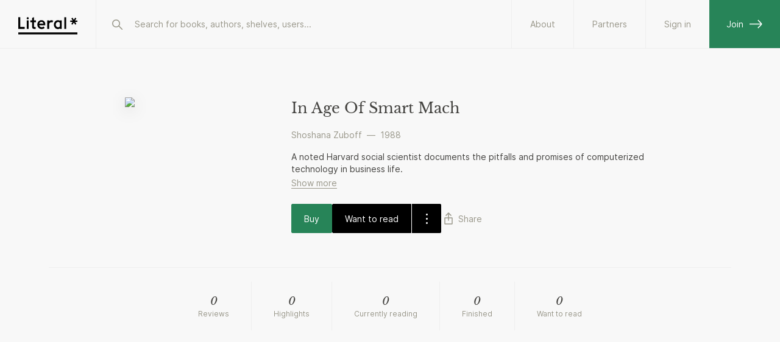

--- FILE ---
content_type: text/html; charset=utf-8
request_url: https://literal.club/book/shoshana-zuboff-in-age-of-smart-mach-ob6yb
body_size: 6542
content:
<!DOCTYPE html><html><head><meta charSet="utf-8"/><link rel="apple-touch-icon" sizes="180x180" href="/apple-touch-icon.png?v=eEYRRdggA3"/><link rel="icon" type="image/png" sizes="32x32" href="/favicon-32x32.png?v=eEYRRdggA3"/><link rel="icon" type="image/png" sizes="16x16" href="/favicon-16x16.png?v=eEYRRdggA3"/><link rel="manifest" href="/site.webmanifest?v=eEYRRdggA4"/><link rel="mask-icon" href="/safari-pinned-tab.svg?v=eEYRRdggA3" color="#000000"/><link rel="shortcut icon" href="/favicon.ico?v=eEYRRdggA3"/><meta name="apple-mobile-web-app-title" content="Literal"/><meta name="application-name" content="Literal"/><meta name="msapplication-TileColor" content="#ffffff"/><meta name="theme-color" content="#ffffff"/><meta name="mobile-web-app-capable" content="yes"/><meta name="apple-mobile-web-app-capable" content="yes"/><meta name="viewport" content="width=device-width,initial-scale=1,maximum-scale=1,viewport-fit=cover,user-scalable=no"/><meta name="apple-mobile-web-app-status-bar-style" content="white"/><title>In Age Of Smart Mach by Shoshana Zuboff | Literal</title><link rel="canonical" href="https://literal.club/book/shoshana-zuboff-in-age-of-smart-mach-ob6yb"/><meta name="description" property="og:description" content="A noted Harvard social scientist documents the pitfalls and promises of computerized technology in business life."/><meta property="og:url" content="https://literal.club/book/shoshana-zuboff-in-age-of-smart-mach-ob6yb"/><meta property="og:image" content="https://share-media.literal.club/media/book/shoshana-zuboff-in-age-of-smart-mach-ob6yb?format=landscape"/><meta property="og:title" content="In Age Of Smart Mach by Shoshana Zuboff | Literal"/><meta property="twitter:title" content="In Age Of Smart Mach by Shoshana Zuboff | Literal"/><meta property="twitter:image" content="https://share-media.literal.club/media/book/shoshana-zuboff-in-age-of-smart-mach-ob6yb?format=landscape"/><meta name="twitter:card" content="summary_large_image"/><meta property="og:image:height" content="800"/><meta property="og:image:width" content="1280"/><script type="application/ld+json">{"@context":"https://schema.org","@type":"Book","@id":"https://literal.club/work/cl9fua9q8131742htizt1lu2wku","workExample":[{"@type":"Book","@id":"https://literal.club/book/shoshana-zuboff-in-age-of-smart-mach-ob6yb","name":"In Age Of Smart Mach","author":[{"@type":"Person","@id":"https://literal.club/author/shoshana-zuboff-rxhy4","url":"https://literal.club/author/shoshana-zuboff-rxhy4","name":"Shoshana Zuboff"}],"url":"https://literal.club/book/shoshana-zuboff-in-age-of-smart-mach-ob6yb","description":"A noted Harvard social scientist documents the pitfalls and promises of computerized technology in business life.","thumbnailUrl":"http://books.google.com/books/content?id=eYm3AAAAIAAJ&amp;printsec=frontcover&amp;img=1&amp;zoom=1&amp;source=gbs_api","numberOfPages":468,"inLanguage":"en","datePublished":"1988-05-30T00:00:00.000Z","publisher":{"@type":"Organization","name":"New York : Basic Books"}}]}</script><meta name="next-head-count" content="27"/><link rel="preload" href="/fonts/Inter-Regular.woff2" as="font" type="font/woff2"/><link rel="preload" href="/fonts/Inter-SemiBold.woff2" as="font" type="font/woff2"/><link rel="preload" href="/fonts/Inter-Medium.woff2" as="font" type="font/woff2"/><link rel="preload" href="/fonts/libre-baskerville-v9-latin-regular.woff2" as="font" type="font/woff2"/><link rel="preload" href="/fonts/libre-baskerville-v9-latin-700.woff2" as="font" type="font/woff2"/><link rel="preload" href="/fonts/libre-baskerville-v9-latin-italic.woff2" as="font" type="font/woff2"/><script async="" src="https://plausible.io/js/pa-L_Dfh2z1IKNPiQ3t9Vy1b.js"></script><script>window.plausible=window.plausible||function(){(plausible.q=plausible.q||[]).push(arguments)},plausible.init=plausible.init||function(i){plausible.o=i||{}};plausible.init()</script><script async="" src="https://cdn.nolt.io/widgets.js"></script><link rel="preload" href="/_next/static/css/40beed647569d4fc.css" as="style"/><link rel="stylesheet" href="/_next/static/css/40beed647569d4fc.css" data-n-g=""/><link rel="preload" href="/_next/static/css/a6c8dd2cf059339c.css" as="style"/><link rel="stylesheet" href="/_next/static/css/a6c8dd2cf059339c.css" data-n-p=""/><link rel="preload" href="/_next/static/css/c9eb38867a830952.css" as="style"/><link rel="stylesheet" href="/_next/static/css/c9eb38867a830952.css" data-n-p=""/><link rel="preload" href="/_next/static/css/c1068b82d7d2d3ca.css" as="style"/><link rel="stylesheet" href="/_next/static/css/c1068b82d7d2d3ca.css" data-n-p=""/><noscript data-n-css=""></noscript><script defer="" nomodule="" src="/_next/static/chunks/polyfills-c67a75d1b6f99dc8.js"></script><script src="/_next/static/chunks/webpack-315fd80c990004db.js" defer=""></script><script src="/_next/static/chunks/framework-da8f2f2aff8ee407.js" defer=""></script><script src="/_next/static/chunks/main-9b66a3b9fc773418.js" defer=""></script><script src="/_next/static/chunks/pages/_app-9047b2911f37bb75.js" defer=""></script><script src="/_next/static/chunks/c2f04ad0-b37b262a5f3faff6.js" defer=""></script><script src="/_next/static/chunks/0f59865a-9136e68e77963cab.js" defer=""></script><script src="/_next/static/chunks/8276-577c04cd0281d84d.js" defer=""></script><script src="/_next/static/chunks/8166-2d2f1f8ecfd35b16.js" defer=""></script><script src="/_next/static/chunks/9360-b35698e971ad4164.js" defer=""></script><script src="/_next/static/chunks/4134-8469809af4c09b32.js" defer=""></script><script src="/_next/static/chunks/2315-f79ac1ef3dd7896e.js" defer=""></script><script src="/_next/static/chunks/2993-6f9e99920620e6d4.js" defer=""></script><script src="/_next/static/chunks/2710-33206b43075ecbb5.js" defer=""></script><script src="/_next/static/chunks/3337-026e2cf9ad816aec.js" defer=""></script><script src="/_next/static/chunks/7-7c7bcd2f41360506.js" defer=""></script><script src="/_next/static/chunks/3287-6f2f34d2c3f1e4f7.js" defer=""></script><script src="/_next/static/chunks/2562-7e17883dda05c21a.js" defer=""></script><script src="/_next/static/chunks/pages/book/%5BbookSlug%5D-49e910120f1ee32e.js" defer=""></script><script src="/_next/static/wI79uyGO01lJ_9it6EMXv/_buildManifest.js" defer=""></script><script src="/_next/static/wI79uyGO01lJ_9it6EMXv/_ssgManifest.js" defer=""></script></head><body><div id="__next" data-reactroot=""><div class="Layout_layout__0ob85 darkmode"><div class="MobileTopBar_pushdown__tZBK3"></div><div class="MobileTopBar_container__ZGtdc"><div class="MobileTopBar_buttonLeft__FD_Pp"><button type="button" class="ButtonSimple_button__r1HoE ButtonSimple_basic__arDZF ButtonSimple_normal__EsiOa ButtonSimple_iconOnly__ybUsz"><svg width="24" height="24" viewBox="0 0 24 24" fill="none" xmlns="http://www.w3.org/2000/svg"><path d="M20 11.5L3 11.5M3 11.5L9.11111 5M3 11.5L9.11111 18" stroke="currentColor" stroke-width="1.6" stroke-linecap="round"></path></svg></button></div><div class="MobileTopBar_title__crnZc"><div id="top-bar-center-slot" class="MobileTopBar_buttonSlot__rdsI8"></div></div><div class="MobileTopBar_buttonsRight__3DeYm"><div id="top-bar-button-slot" class="MobileTopBar_buttonSlot__rdsI8"></div></div></div><header id="header-nav" role="header-nav" class="Header_header__V6q_R"><div class="Header_inner__OgyMz"><div class="Header_left___Ej32"><a class="LogoLink_logo__OP_yh" href="/"><svg width="97" height="36" viewBox="0 0 97 36" fill="none" xmlns="http://www.w3.org/2000/svg"><path d="M85.2627 13.9496H89.2037L87.0964 17.398L89.0122 18.5748L91.2016 14.9622L93.3911 18.5748L95.3069 17.398L93.2269 13.9496H97.1132V11.7054H93.1722L95.2795 8.22958L93.3637 7.05273L91.2016 10.638L89.0395 7.05273L87.1237 8.22958L89.2311 11.7054H85.2627V13.9496Z" fill="var(--uiBlack)"></path><path d="M0 31.3162H97.3684V34.6162H0V31.3162Z" fill="var(--uiBlack)"></path><path d="M0 25.4736H10.5642V22.2989H3.17474V6.31575H0V25.4736Z" fill="var(--uiBlack)"></path><path d="M13.9271 25.4736H16.965V11.4589H13.9271V25.4736Z" fill="var(--uiBlack)"></path><path d="M26.1377 25.4736H28.5735V22.4905H27.0409C26.2745 22.4905 25.6724 22.1621 25.6724 21.1494V14.3894H29.0935V11.4063H25.6724V6.23364L22.6619 7.54733V11.4063H19.7609V14.3894H22.6619V22.1073C22.6619 24.4884 24.1672 25.4736 26.1377 25.4736Z" fill="var(--uiBlack)"></path><path d="M38.3412 25.6926C40.4212 25.6926 42.2002 24.9263 43.3223 23.6947L41.3791 21.5326C40.7497 22.2442 39.7097 22.7915 38.2865 22.7915C36.3707 22.7915 34.6191 21.341 34.3728 19.4526H44.3623V18.0568C44.3623 14.3894 41.9539 11.1326 37.8486 11.1326C34.2907 11.1326 31.2802 14.1705 31.2802 18.3579C31.2802 22.7642 34.4002 25.6926 38.3412 25.6926ZM41.297 16.7979H34.3728C34.7012 15.0463 36.1518 13.8968 37.8212 13.8968C39.956 13.8968 41.0781 15.2105 41.297 16.7979Z" fill="var(--uiBlack)"></path><path d="M47.6181 25.4736H50.6286V17.8105C50.9844 15.4568 52.517 14.4715 54.1317 14.4715C54.816 14.4715 55.3907 14.6357 55.856 14.9642L57.2517 12.1726C56.4033 11.5157 55.5823 11.2694 54.3781 11.2694C52.736 11.2694 51.2033 12.0905 50.6286 13.2947V11.4063H47.6181V25.4736Z" fill="var(--uiBlack)"></path><path d="M64.9776 25.7473C66.647 25.7473 67.7418 25.2 68.3165 24.4063V25.4736H71.327V11.4063H68.3165V12.4189C67.6597 11.5705 66.5376 11.16 65.0597 11.16C61.7481 11.16 58.4091 14.0063 58.4091 18.4673C58.4091 22.8736 61.5018 25.7473 64.9776 25.7473ZM65.306 22.8463C63.2533 22.8463 61.4744 21.0947 61.4744 18.4673C61.4744 15.5663 63.4997 14.061 65.2786 14.061C66.7839 14.061 67.7691 14.6905 68.3165 15.5936V21.2042C67.7691 22.2989 66.647 22.8463 65.306 22.8463Z" fill="var(--uiBlack)"></path><path d="M75.5488 25.4736H78.6141V6.31575H75.5488V25.4736Z" fill="var(--uiBlack)"></path><path d="M17.1998 8.01035C17.1998 8.93762 16.4374 9.70005 15.4895 9.70005C14.5622 9.70005 13.7998 8.93762 13.7998 8.01035C13.7998 7.04187 14.5622 6.30005 15.4895 6.30005C16.4374 6.30005 17.1998 7.04187 17.1998 8.01035Z" fill="var(--uiBlack)"></path></svg><svg width="24" height="31" viewBox="0 0 24 31" fill="none" xmlns="http://www.w3.org/2000/svg"><path d="M10.8679 7.6303L14.8901 7.91156L12.4932 11.2806L14.3645 12.6184L16.8568 9.08762L18.8336 12.9309L20.8728 11.8665L18.9961 8.19868L22.9624 8.47603L23.1225 6.18562L19.1004 5.90437L21.4992 2.50742L19.6279 1.16963L17.1654 4.6744L15.2147 0.861031L13.1755 1.92538L15.0782 5.62311L11.0281 5.3399L10.8679 7.6303Z" fill="var(--uiBlack)"></path><path d="M0.688711 19.7525L11.3915 21.2567L11.8436 18.0403L4.35714 16.9882L6.6329 0.795296L3.4165 0.343262L0.688711 19.7525Z" fill="var(--uiBlack)"></path><path d="M23.1817 27.9938L2.3285 30.9245L1.87646 27.7081L22.7297 24.7774L23.1817 27.9938Z" fill="var(--uiBlack)"></path></svg></a></div><div class="Header_search__BzgiU"><div class="Header_searchInner__YMI7n"><div class="SearchBar_container__yFdBH"><form class="SearchInput_container__jnM1t" action=""><span class="SearchInput_icon__loju8"><svg width="24" height="24" viewBox="0 0 24 24" fill="none" stroke="var(--textDiscreet)" xmlns="http://www.w3.org/2000/svg"><circle cx="10.5625" cy="10.5625" r="5.7625" stroke-width="1.6"></circle><line x1="15.4439" y1="15.25" x2="20.3125" y2="20.1186" stroke-width="1.6" stroke-linecap="round"></line></svg></span><input type="search" data-arrow-keys="true" id="searchBox" name="query" class="SearchInput_input__avvbW" autoComplete="off" placeholder="Search for books, authors, shelves..." value=""/></form></div></div></div><div class="Header_right__yV2BD"><a href="/about" class="Header_standaloneButton__RYTgp">About</a><a class="Header_standaloneButton__RYTgp" href="/signin?origin=%252Fbook%252Fshoshana-zuboff-in-age-of-smart-mach-ob6yb">Sign in</a><a class="Header_greenButton__Q44Rp" href="/register">Join<svg width="22" height="15" viewBox="0 0 22 15" fill="none" xmlns="http://www.w3.org/2000/svg"><path d="M0 7.5L20 7.5M20 7.5L13.8889 14M20 7.5L13.8889 1" stroke="currentColor" stroke-width="1.6"></path></svg></a></div></div></header><div class="Header_spacer__WkvwF"></div><div class="Layout_container__d2hr0 Layout_fullContainer__VfWz_"><main class="Layout_content__BI0Br" role="content-area"><div class="BookPageLayout_container__829lK"><div class="BookPageHeader_container__O2jZM BookPageHeader_noTags__Jc02J"><div class="BookPageHeader_cover__iuSU6"><div class="BookPageHeader_coverWidth__GfNaO"><div class="Cover_outer__3pPed"><img src="https://books.google.com/books/content?id=eYm3AAAAIAAJ&amp;printsec=frontcover&amp;img=1&amp;zoom=1&amp;source=gbs_api" loading="eager" alt="In Age Of Smart Mach" class="Cover_image__rYBo_ Cover_assetSize-600__GvyYd" draggable="false"/></div></div></div><div class="BookPageHeader_tags__TE5zJ"><div class="BookPageHeader_tagsTrack__9IPv9"></div></div><div class="BookPageHeader_content__B_x0a"><h1 class="displayHeader BookPageHeader_title__l_iaJ">In Age Of Smart Mach<!-- --> </h1><div class="BookPageHeader_authorAndYear__hWTTK"><span class="mr-1"><a class="ButtonSimple_button__r1HoE ButtonSimple_faded__qwRw3 ButtonSimple_normal__EsiOa" href="/author/shoshana-zuboff-rxhy4">Shoshana Zuboff</a></span> — <span class="ml-1">1988</span></div><div class="mt-4"><div class="Collapsable_outer__EiMBZ"><div class="Collapsable_container__cN1Ir Collapsable_limited__F5QyO" style="--lines:2">A noted Harvard social scientist documents the pitfalls and promises of computerized technology in business life.</div></div></div><div class="BookPageHeader_actions__FS0Zm"><div class="BookPageHeader_primaryActions__5TpsV" data-testid="book-actions"><button class="Button_focus__DFPjY Button_alignCenter__1rIB9 Button_button__lOCif"><div class="Button_text__S_JGH">Buy</div></button><div><a href="/register"><div class="TwoButtonGroup_group__UTOp3"><button class="Button_primary__9SNUy Button_alignCenter__1rIB9 Button_button__lOCif"><div class="Button_text__S_JGH">Want to read</div></button><button role="dropdown-button" class="DropdownButton_dropdownButton__9lcQB"><svg width="24" height="24" viewBox="0 0 24 24" fill="none" xmlns="http://www.w3.org/2000/svg"><ellipse cx="12.5" cy="19.5" rx="1.5" ry="1.5" transform="rotate(-90 12.5 19.5)" fill="currentColor"></ellipse><ellipse cx="12.5" cy="12.5" rx="1.5" ry="1.5" transform="rotate(-90 12.5 12.5)" fill="currentColor"></ellipse><ellipse cx="12.5" cy="5.5" rx="1.5" ry="1.5" transform="rotate(-90 12.5 5.5)" fill="currentColor"></ellipse></svg></button></div></a></div><div class="Tooltip_tooltip__x1bIT Tooltip_enableOnNonHoverDevices__e97G9 Tooltip_gray__OPrlx"><div class="Tooltip_arrow__s60_z"></div><div class="Tooltip_text__Lt3zd">Sign up to use</div></div></div><div class="BookPageHeader_additionalActions__AGEwZ"><div><button type="button" class="ButtonSimple_button__r1HoE ButtonSimple_faded__qwRw3 ButtonSimple_normal__EsiOa"><svg width="24" height="24" viewBox="0 0 24 24" fill="none" xmlns="http://www.w3.org/2000/svg"><path d="M12 15L12 4" stroke="currentColor" stroke-width="1.6" stroke-linecap="round" stroke-linejoin="round"></path><path d="M8 7L12 3L16 7" stroke="currentColor" stroke-width="1.6" stroke-linecap="round" stroke-linejoin="round"></path><path d="M17.5714 11H6.42857C6.19188 11 6 11.1599 6 11.3571V20.6429C6 20.8401 6.19188 21 6.42857 21H17.5714C17.8081 21 18 20.8401 18 20.6429V11.3571C18 11.1599 17.8081 11 17.5714 11Z" stroke="currentColor" stroke-width="1.6"></path></svg><span>Share</span></button></div></div></div></div></div><div></div><div class="BookPageStats_container__O3N_K"><button class="BookPageStats_statsItem__0NWR1 BookPageStats_hasAction__K__OG"><div class="BookPageStats_upperText__fBenp">0</div><div class="BookPageStats_lowerText__xGRfJ">Reviews</div></button><button class="BookPageStats_statsItem__0NWR1 BookPageStats_hasAction__K__OG"><div class="BookPageStats_upperText__fBenp">0</div><div class="BookPageStats_lowerText__xGRfJ">Highlights</div></button><button class="BookPageStats_statsItem__0NWR1 BookPageStats_hasAction__K__OG"><div class="BookPageStats_upperText__fBenp">0</div><div class="BookPageStats_lowerText__xGRfJ">Currently reading</div></button><button class="BookPageStats_statsItem__0NWR1 BookPageStats_hasAction__K__OG"><div class="BookPageStats_upperText__fBenp">0</div><div class="BookPageStats_lowerText__xGRfJ">Finished</div></button><button class="BookPageStats_statsItem__0NWR1 BookPageStats_hasAction__K__OG"><div class="BookPageStats_upperText__fBenp">0</div><div class="BookPageStats_lowerText__xGRfJ">Want to read</div></button></div></div><div style="display:none" id="keep-alive-container" data-keepalivecontainer="true"></div></main></div><div class="Footer_divider__5mA_l"></div><footer class="Footer_footer__nbs_C"><div class="Footer_row__4t_rF"><div class="Footer_column__akDwX"><div class="Footer_label__qRX7d">Company</div><ul><li><a class="ButtonSimple_button__r1HoE ButtonSimple_faded__qwRw3 ButtonSimple_normal__EsiOa" href="/pages/about">About</a></li><li><a href="/pages/press" class="ButtonSimple_button__r1HoE ButtonSimple_faded__qwRw3 ButtonSimple_normal__EsiOa">Press</a></li><li><a href="/pages/legal" class="ButtonSimple_button__r1HoE ButtonSimple_faded__qwRw3 ButtonSimple_normal__EsiOa">Legal</a></li><li><a href="/pages/privacy-policy" class="ButtonSimple_button__r1HoE ButtonSimple_faded__qwRw3 ButtonSimple_normal__EsiOa">Privacy</a></li></ul></div><div class="Footer_column__akDwX"><div class="Footer_label__qRX7d">Social</div><ul><li><a target="_blank" rel="noreferrer" class="ButtonSimple_button__r1HoE ButtonSimple_faded__qwRw3 ButtonSimple_normal__EsiOa" href="https://twitter.com/literalclub">Twitter</a></li><li><a target="_blank" rel="noreferrer" class="ButtonSimple_button__r1HoE ButtonSimple_faded__qwRw3 ButtonSimple_normal__EsiOa" href="https://www.instagram.com/literalclub/">Instagram</a></li><li><a target="_blank" rel="noreferrer" class="ButtonSimple_button__r1HoE ButtonSimple_faded__qwRw3 ButtonSimple_normal__EsiOa" href="https://www.facebook.com/literalclub">Facebook</a></li><li><a target="_blank" rel="noreferrer" class="ButtonSimple_button__r1HoE ButtonSimple_faded__qwRw3 ButtonSimple_normal__EsiOa" href="https://tiktok.com/@literalclub">TikTok</a></li></ul></div><div class="Footer_column__akDwX"><div class="Footer_label__qRX7d">Support</div><ul><li><a href="/pages/api" class="ButtonSimple_button__r1HoE ButtonSimple_faded__qwRw3 ButtonSimple_normal__EsiOa">API</a></li><li><a href="/pages/widget" class="ButtonSimple_button__r1HoE ButtonSimple_faded__qwRw3 ButtonSimple_normal__EsiOa">Widget</a></li><li><a href="/pages/contact" class="ButtonSimple_button__r1HoE ButtonSimple_faded__qwRw3 ButtonSimple_normal__EsiOa">Contact</a></li></ul></div><div class="Footer_column__akDwX"><div class="Footer_label__qRX7d">App</div><ul><li><a target="_blank" rel="noreferrer" class="ButtonSimple_button__r1HoE ButtonSimple_faded__qwRw3 ButtonSimple_normal__EsiOa" href="https://apps.apple.com/app/literal-club/id1566119883">iPhone app</a></li><li><a target="_blank" rel="noreferrer" class="ButtonSimple_button__r1HoE ButtonSimple_faded__qwRw3 ButtonSimple_normal__EsiOa" href="https://play.google.com/store/apps/details?id=com.literal">Android app</a></li></ul></div><div class="Footer_column__akDwX"><div class="Footer_label__qRX7d">Help us</div><ul><li><a class="ButtonSimple_button__r1HoE ButtonSimple_faded__qwRw3 ButtonSimple_normal__EsiOa" href="/pages/librarian">Become a Librarian</a></li></ul></div><div class="Footer_mark__E5l__"><svg width="27" height="37" viewBox="0 0 27 37" fill="none" xmlns="http://www.w3.org/2000/svg"><path d="M0.724766 22.39L12.7927 23.9998L13.2765 20.3731L4.83516 19.2471L7.27067 0.988923L3.64404 0.505157L0.724766 22.39Z" fill="var(--uiBlack)"></path><path d="M1.94385 32.2403L25.2972 28.4698L25.8772 32.0626L2.52392 35.8331L1.94385 32.2403Z" fill="var(--uiBlack)"></path><path d="M23.688 15.0347L21.926 10.7233L20.2633 6.58783L18.4643 2.11073L16.068 3.09655L17.8249 7.43902L19.4666 11.5072L21.2917 16.0205L23.688 15.0347Z" fill="var(--uiBlack)"></path><path d="M14.3785 13.5268L17.4113 9.9921L20.2943 6.59286L23.4146 2.91253L25.3773 4.60434L22.3394 8.17022L19.4976 11.5122L16.3411 15.2187L14.3785 13.5268Z" fill="var(--uiBlack)"></path><path d="M17.4113 9.99212L12.9278 9.26595L13.3413 6.71286L17.8559 7.44407L22.3394 8.17024L26.8229 8.8964L26.4094 11.4495L21.9882 10.7334L17.4113 9.99212Z" fill="var(--uiBlack)"></path><defs><clipPath id="clip0"><rect width="26.6885" height="37" fill="white" transform="translate(0.311523)"></rect></clipPath></defs></svg></div></div></footer></div></div><script id="__NEXT_DATA__" type="application/json">{"props":{"pageProps":{"book":{"__typename":"Book","work":{"__typename":"Work","id":"cl9fua9q8131742htizt1lu2wku","originalTitle":null,"readingStateFinishedCount":0,"readingStateIsReadingCount":0,"readingStateWantsToReadCount":0,"averageRating":null,"momentCount":0,"reviewCount":0},"id":"ckwrzf2j138794414w96zxteu16","slug":"shoshana-zuboff-in-age-of-smart-mach-ob6yb","title":"In Age Of Smart Mach","subtitle":null,"description":"A noted Harvard social scientist documents the pitfalls and promises of computerized technology in business life.","isbn10":null,"isbn13":null,"language":"en","pageCount":468,"publishedDate":"1988-05-30T00:00:00.000Z","publisher":"New York : Basic Books","physicalFormat":null,"cover":"http://books.google.com/books/content?id=eYm3AAAAIAAJ\u0026printsec=frontcover\u0026img=1\u0026zoom=1\u0026source=gbs_api","authors":[{"__typename":"Author","id":"cketp7bb212040jm0yuo3jgzxy","name":"Shoshana Zuboff","slug":"shoshana-zuboff-rxhy4"}],"gradientColors":["#FDAEA1","#FFEFB8","#FFE0C3"],"workId":"cl9fua9q8131742htizt1lu2wku"},"reviews":[],"moments":[],"reviewTags":[],"bookSlug":"shoshana-zuboff-in-age-of-smart-mach-ob6yb"},"authState":{"myProfile":null},"__N_SSP":true},"page":"/book/[bookSlug]","query":{"bookSlug":"shoshana-zuboff-in-age-of-smart-mach-ob6yb"},"buildId":"wI79uyGO01lJ_9it6EMXv","runtimeConfig":{"urlBase":"https://literal.club","apiUrl":"https://api.literal.club","cmsUrl":"https://cms.literal.club","cdnBaseUrl":"https://literal-app-assets.ams3.cdn.digitaloceanspaces.com/","shareMediaUrl":"https://share-media.literal.club","streamToggle":true,"mixpanelToggle":false,"plausibleToggle":false,"doAssetFolder":"production","sentryEnabled":false,"sentryEnv":"local","pagesUrl":"https://wp.literal.club","assetsServiceUrl":"https://assets-dev.literal.club"},"isFallback":false,"gssp":true,"appGip":true,"scriptLoader":[]}</script></body></html>

--- FILE ---
content_type: text/css; charset=UTF-8
request_url: https://literal.club/_next/static/css/c1068b82d7d2d3ca.css
body_size: 1226
content:
.BookPageBuyButton_modalInner__5NVxb{display:flex;flex-direction:column;align-items:stretch;gap:var(--size-5);max-width:320px;margin:0 auto}.BookPageBuyButton_cover__k69Y_{display:flex;flex-direction:column;align-items:center;justify-content:center}.BookPageHeader_container__O2jZM{width:100%;max-width:940px;display:grid;grid-row-gap:32px;row-gap:32px;grid-template-columns:1fr;grid-template-rows:-webkit-min-content -webkit-min-content -webkit-min-content;grid-template-rows:min-content min-content min-content;grid-template-areas:"tags" "cover" "content";margin:0 auto 24px;align-items:center}@media(min-width:600px){.BookPageHeader_container__O2jZM{padding-top:24px;grid-template-rows:-webkit-min-content 1fr;grid-template-rows:min-content 1fr;row-gap:16px;grid-template-columns:200px minmax(0,1fr);column-gap:20px;grid-template-areas:"cover tags" "cover content";margin-bottom:56px}}@media(min-width:900px){.BookPageHeader_container__O2jZM{margin-top:56px;column-gap:40px;grid-template-columns:232px 1fr;align-items:start}}@media(min-width:1120px){.BookPageHeader_container__O2jZM{column-gap:76px}}@media(min-width:600px){.BookPageHeader_container__O2jZM.BookPageHeader_noTags__Jc02J{grid-template-rows:1fr;grid-template-areas:"cover content"}}.BookPageHeader_cover__iuSU6{grid-area:cover;display:flex;justify-content:center}@media(min-width:600px){.BookPageHeader_cover__iuSU6{margin-left:var(--size-5)}}@media(min-width:900px){.BookPageHeader_cover__iuSU6{position:-webkit-sticky;position:sticky;top:104px}}@media(min-width:1120px){.BookPageHeader_cover__iuSU6{margin-left:0}}.BookPageHeader_coverWidth__GfNaO{width:120px}@media(min-width:600px){.BookPageHeader_coverWidth__GfNaO{width:100%}}.BookPageHeader_tags__TE5zJ{padding-left:var(--size-5);padding-right:var(--size-5);overflow-y:scroll;-webkit-overflow-y:scroll;scrollbar-width:none;-ms-overflow-style:none;-webkit-overflow-scrolling:touch;grid-area:tags;display:flex;margin-top:var(--size-4)}@media(min-width:1160px){.BookPageHeader_tags__TE5zJ{padding-left:0;padding-right:0}}.BookPageHeader_tags__TE5zJ::-webkit-scrollbar{display:none}@media(min-width:600px){.BookPageHeader_tags__TE5zJ{padding-left:0}}.BookPageHeader_tagsTrack__9IPv9{margin:0 auto;display:flex;justify-content:flex-start;gap:var(--size-2)}@media(min-width:600px){.BookPageHeader_tagsTrack__9IPv9{margin:0;flex-wrap:wrap}}.BookPageHeader_noTags__Jc02J .BookPageHeader_tags__TE5zJ{display:none}.BookPageHeader_content__B_x0a{grid-area:content;padding-left:var(--size-5);padding-right:var(--size-5)}@media(min-width:1160px){.BookPageHeader_content__B_x0a{padding-left:0;padding-right:0}}@media(min-width:600px){.BookPageHeader_content__B_x0a{padding-left:0}}.BookPageHeader_noTags__Jc02J .BookPageHeader_content__B_x0a{align-self:center}.BookPageHeader_title__l_iaJ{margin-bottom:var(--size-4)}@media(min-width:600px){.BookPageHeader_title__l_iaJ{text-align:left}}.BookPageHeader_subtitle__Y5AD0{display:block;font-size:18px;line-height:27px;font-style:italic;margin-top:var(--size-2)}.BookPageHeader_authorAndYear__hWTTK{text-align:center;color:var(--textDiscreet);margin-bottom:var(--size-2)}@media(min-width:600px){.BookPageHeader_authorAndYear__hWTTK{text-align:left}}.BookPageHeader_info__YEdFh{color:var(--textDiscreet);display:grid;grid-template-columns:120px 1fr;margin:var(--size-6) 0 0 0;grid-gap:var(--size-2);gap:var(--size-2)}@media(min-width:600px){.BookPageHeader_info__YEdFh{grid-template-columns:160px 1fr}}.BookPageHeader_actions__FS0Zm{display:flex;flex-flow:row;flex-wrap:wrap;justify-content:center;margin-top:var(--size-6);gap:var(--size-4)}@media(min-width:600px){.BookPageHeader_actions__FS0Zm{justify-content:flex-start}}@media(min-width:900px){.BookPageHeader_actions__FS0Zm{gap:var(--size-8)}}.BookPageHeader_primaryActions__5TpsV{display:flex;gap:var(--size-2)}.BookPageHeader_additionalActions__AGEwZ{display:none}@media(min-width:600px){.BookPageHeader_additionalActions__AGEwZ{display:flex;align-items:center;gap:var(--size-4)}.BookPageHeader_additionalActions__AGEwZ>div{height:24px}}.BookPageStats_container__O3N_K{width:100%;max-width:1120px;margin:0 auto;padding-left:var(--size-5);padding-right:var(--size-5);overflow-x:scroll;-webkit-overflow-x:scroll;scrollbar-width:none;-ms-overflow-style:none;-webkit-overflow-scrolling:touch;border-top:1px solid var(--uiOutline);border-bottom:1px solid var(--uiOutline);margin-bottom:var(--size-11);height:128px;display:flex;align-items:center}@media(min-width:1160px){.BookPageStats_container__O3N_K{padding-left:0;padding-right:0}}.BookPageStats_container__O3N_K::-webkit-scrollbar{display:none}@media(min-width:1120px){.BookPageStats_container__O3N_K{justify-content:center}}.BookPageStats_statsItem__0NWR1{border:none;margin:0;padding:0;width:auto;overflow:visible;background:transparent;color:inherit;font:inherit;line-height:normal;-webkit-font-smoothing:inherit;-moz-osx-font-smoothing:inherit;-webkit-appearance:none;position:relative;flex:0 0 auto;display:flex;align-items:center;justify-content:center;height:80px;flex-direction:column;padding:0 var(--size-9);border-left:1px solid var(--uiOutline)}.BookPageStats_statsItem__0NWR1::-moz-focus-inner{border:0;padding:0}.BookPageStats_statsItem__0NWR1>svg{display:block}.BookPageStats_statsItem__0NWR1:first-child{border-left:0}.BookPageStats_statsItem__0NWR1.BookPageStats_withLaurels__tTjof{padding:0 var(--size-13)}.BookPageStats_hasAction__K__OG{cursor:pointer}@media(hover:hover){.BookPageStats_hasAction__K__OG:hover .BookPageStats_lowerText__xGRfJ{color:var(--textBase)}}.BookPageStats_upperText__fBenp{font-family:Libre Baskerville,serif;font-style:normal;font-weight:400;font-size:18px;line-height:140%;font-style:italic}.BookPageStats_upperText__fBenp small{font-size:12px}.BookPageStats_lowerText__xGRfJ{color:var(--textDiscreet);font-size:12px;transition:color .2s linear}.BookPageStats_laurelLeft__HACi9{position:absolute;left:24px}.BookPageStats_laurelRight__yq3GU{position:absolute;right:24px}
/*# sourceMappingURL=c1068b82d7d2d3ca.css.map*/

--- FILE ---
content_type: text/css; charset=UTF-8
request_url: https://literal.club/_next/static/css/8c04c1ae65f7e4d2.css
body_size: 337
content:
.FormError_error__0OKZI{background:var(--uiWhite);border:var(--outlineWidth) solid rgba(225,77,77,.2);color:var(--accentDanger);min-height:55px;padding:var(--size-2) var(--size-5);display:flex;align-items:center}.FormError_error__0OKZI svg{margin-right:15px;min-width:24px;min-height:24px}.Separator_separator___K3H_{margin-top:var(--size-5);margin-bottom:var(--size-5);width:100%;text-align:center;position:relative}.Separator_separator___K3H_ .Separator_text__e6EfL{z-index:2;position:relative;color:var(--textDiscreet)}.Separator_separator___K3H_ .Separator_line__mBAPY{width:100%;height:1px;background-color:var(--uiOutline);display:block;position:absolute;top:50%;z-index:0}.Separator_separator___K3H_ .Separator_white__MU16y{width:40px;height:40px;background-color:var(--uiWhite);display:block;position:absolute;top:-50%;left:50%;transform:translateX(-50%);z-index:1}.Login_container__QTAgv{width:100%;max-width:420px;margin:80px auto 0}@media(min-width:600px){.Login_container__QTAgv{margin:80px auto;padding-left:20px;padding-right:20px}}.Login_controls__MPFag{margin:20px 0;display:flex;justify-content:space-between;align-items:center}.Login_registerLink__1sirW{margin-top:var(--size-2)}.Login_loggedOut__jGf0z{width:100%;max-width:420px;padding:0 20px;margin:80px auto;display:flex;flex-direction:column;align-items:center}.Login_loggedOut__jGf0z button{margin-top:20px}.Login_logo__9S7D0{margin-bottom:var(--size-7);display:flex;justify-content:center}.Login_logo__9S7D0 svg{height:37px;width:100px}
/*# sourceMappingURL=8c04c1ae65f7e4d2.css.map*/

--- FILE ---
content_type: application/javascript; charset=UTF-8
request_url: https://cdn.nolt.io/widgets.js
body_size: 8395
content:
!function(t){var e={};function o(n){if(e[n])return e[n].exports;var r=e[n]={i:n,l:!1,exports:{}};return t[n].call(r.exports,r,r.exports,o),r.l=!0,r.exports}o.m=t,o.c=e,o.d=function(t,e,n){o.o(t,e)||Object.defineProperty(t,e,{enumerable:!0,get:n})},o.r=function(t){"undefined"!=typeof Symbol&&Symbol.toStringTag&&Object.defineProperty(t,Symbol.toStringTag,{value:"Module"}),Object.defineProperty(t,"__esModule",{value:!0})},o.t=function(t,e){if(1&e&&(t=o(t)),8&e)return t;if(4&e&&"object"==typeof t&&t&&t.__esModule)return t;var n=Object.create(null);if(o.r(n),Object.defineProperty(n,"default",{enumerable:!0,value:t}),2&e&&"string"!=typeof t)for(var r in t)o.d(n,r,function(e){return t[e]}.bind(null,r));return n},o.n=function(t){var e=t&&t.__esModule?function(){return t.default}:function(){return t};return o.d(e,"a",e),e},o.o=function(t,e){return Object.prototype.hasOwnProperty.call(t,e)},o.p="",o(o.s=6)}([function(t,e,o){"use strict";t.exports=function(t){var e=[];return e.toString=function(){return this.map((function(e){var o=function(t,e){var o=t[1]||"",n=t[3];if(!n)return o;if(e&&"function"==typeof btoa){var r=(a=n,"/*# sourceMappingURL=data:application/json;charset=utf-8;base64,"+btoa(unescape(encodeURIComponent(JSON.stringify(a))))+" */"),i=n.sources.map((function(t){return"/*# sourceURL="+n.sourceRoot+t+" */"}));return[o].concat(i).concat([r]).join("\n")}var a;return[o].join("\n")}(e,t);return e[2]?"@media "+e[2]+"{"+o+"}":o})).join("")},e.i=function(t,o){"string"==typeof t&&(t=[[null,t,""]]);for(var n={},r=0;r<this.length;r++){var i=this[r][0];null!=i&&(n[i]=!0)}for(r=0;r<t.length;r++){var a=t[r];null!=a[0]&&n[a[0]]||(o&&!a[2]?a[2]=o:o&&(a[2]="("+a[2]+") and ("+o+")"),e.push(a))}},e}},function(t,e,o){var n,r,i={},a=(n=function(){return window&&document&&document.all&&!window.atob},function(){return void 0===r&&(r=n.apply(this,arguments)),r}),s=function(t,e){return e?e.querySelector(t):document.querySelector(t)},l=function(t){var e={};return function(t,o){if("function"==typeof t)return t();if(void 0===e[t]){var n=s.call(this,t,o);if(window.HTMLIFrameElement&&n instanceof window.HTMLIFrameElement)try{n=n.contentDocument.head}catch(t){n=null}e[t]=n}return e[t]}}(),d=null,c=0,u=[],p=o(8);function f(t,e){for(var o=0;o<t.length;o++){var n=t[o],r=i[n.id];if(r){r.refs++;for(var a=0;a<r.parts.length;a++)r.parts[a](n.parts[a]);for(;a<n.parts.length;a++)r.parts.push(v(n.parts[a],e))}else{var s=[];for(a=0;a<n.parts.length;a++)s.push(v(n.parts[a],e));i[n.id]={id:n.id,refs:1,parts:s}}}}function m(t,e){for(var o=[],n={},r=0;r<t.length;r++){var i=t[r],a=e.base?i[0]+e.base:i[0],s={css:i[1],media:i[2],sourceMap:i[3]};n[a]?n[a].parts.push(s):o.push(n[a]={id:a,parts:[s]})}return o}function b(t,e){var o=l(t.insertInto);if(!o)throw new Error("Couldn't find a style target. This probably means that the value for the 'insertInto' parameter is invalid.");var n=u[u.length-1];if("top"===t.insertAt)n?n.nextSibling?o.insertBefore(e,n.nextSibling):o.appendChild(e):o.insertBefore(e,o.firstChild),u.push(e);else if("bottom"===t.insertAt)o.appendChild(e);else{if("object"!=typeof t.insertAt||!t.insertAt.before)throw new Error("[Style Loader]\n\n Invalid value for parameter 'insertAt' ('options.insertAt') found.\n Must be 'top', 'bottom', or Object.\n (https://github.com/webpack-contrib/style-loader#insertat)\n");var r=l(t.insertAt.before,o);o.insertBefore(e,r)}}function h(t){if(null===t.parentNode)return!1;t.parentNode.removeChild(t);var e=u.indexOf(t);e>=0&&u.splice(e,1)}function g(t){var e=document.createElement("style");if(void 0===t.attrs.type&&(t.attrs.type="text/css"),void 0===t.attrs.nonce){var n=function(){0;return o.nc}();n&&(t.attrs.nonce=n)}return y(e,t.attrs),b(t,e),e}function y(t,e){Object.keys(e).forEach((function(o){t.setAttribute(o,e[o])}))}function v(t,e){var o,n,r,i;if(e.transform&&t.css){if(!(i="function"==typeof e.transform?e.transform(t.css):e.transform.default(t.css)))return function(){};t.css=i}if(e.singleton){var a=c++;o=d||(d=g(e)),n=E.bind(null,o,a,!1),r=E.bind(null,o,a,!0)}else t.sourceMap&&"function"==typeof URL&&"function"==typeof URL.createObjectURL&&"function"==typeof URL.revokeObjectURL&&"function"==typeof Blob&&"function"==typeof btoa?(o=function(t){var e=document.createElement("link");return void 0===t.attrs.type&&(t.attrs.type="text/css"),t.attrs.rel="stylesheet",y(e,t.attrs),b(t,e),e}(e),n=k.bind(null,o,e),r=function(){h(o),o.href&&URL.revokeObjectURL(o.href)}):(o=g(e),n=L.bind(null,o),r=function(){h(o)});return n(t),function(e){if(e){if(e.css===t.css&&e.media===t.media&&e.sourceMap===t.sourceMap)return;n(t=e)}else r()}}t.exports=function(t,e){if("undefined"!=typeof DEBUG&&DEBUG&&"object"!=typeof document)throw new Error("The style-loader cannot be used in a non-browser environment");(e=e||{}).attrs="object"==typeof e.attrs?e.attrs:{},e.singleton||"boolean"==typeof e.singleton||(e.singleton=a()),e.insertInto||(e.insertInto="head"),e.insertAt||(e.insertAt="bottom");var o=m(t,e);return f(o,e),function(t){for(var n=[],r=0;r<o.length;r++){var a=o[r];(s=i[a.id]).refs--,n.push(s)}t&&f(m(t,e),e);for(r=0;r<n.length;r++){var s;if(0===(s=n[r]).refs){for(var l=0;l<s.parts.length;l++)s.parts[l]();delete i[s.id]}}}};var w,x=(w=[],function(t,e){return w[t]=e,w.filter(Boolean).join("\n")});function E(t,e,o,n){var r=o?"":n.css;if(t.styleSheet)t.styleSheet.cssText=x(e,r);else{var i=document.createTextNode(r),a=t.childNodes;a[e]&&t.removeChild(a[e]),a.length?t.insertBefore(i,a[e]):t.appendChild(i)}}function L(t,e){var o=e.css,n=e.media;if(n&&t.setAttribute("media",n),t.styleSheet)t.styleSheet.cssText=o;else{for(;t.firstChild;)t.removeChild(t.firstChild);t.appendChild(document.createTextNode(o))}}function k(t,e,o){var n=o.css,r=o.sourceMap,i=void 0===e.convertToAbsoluteUrls&&r;(e.convertToAbsoluteUrls||i)&&(n=p(n)),r&&(n+="\n/*# sourceMappingURL=data:application/json;base64,"+btoa(unescape(encodeURIComponent(JSON.stringify(r))))+" */");var a=new Blob([n],{type:"text/css"}),s=t.href;t.href=URL.createObjectURL(a),s&&URL.revokeObjectURL(s)}},function(t,e,o){var n=o(7);"string"==typeof n&&(n=[[t.i,n,""]]);var r={hmr:!0,transform:void 0,insertInto:void 0};o(1)(n,r);n.locals&&(t.exports=n.locals)},function(t,e){t.exports='<div class="nolt-modal">\n  <div class="nolt-overlay"></div>\n\n  <div class="nolt-loader-wrapper">\n    <div class="nolt-loader"></div>\n  </div>\n\n  <div class="nolt-dialog"></div>\n\n  <div class="nolt-close">\n    <div class="nolt-close-icon"></div>\n  </div>\n</div>\n'},function(t,e){t.exports='<div class="nolt-popup">\n  <div class="nolt-popup-button">\n    <div class="nolt-popup-button-icon"></div>\n  </div>\n  \n  <div class="nolt-popup-container">\n    <div class="nolt-popup-content"></div>\n  </div>\n</div> '},function(t,e){t.exports='<div class="nolt-sidebar">\n  <div class="nolt-sidebar-button">\n    <div class="nolt-sidebar-button-icon"></div>\n    <span class="nolt-sidebar-button-text">Feedback</span>\n  </div>\n  \n  <div class="nolt-sidebar-overlay"></div>\n  \n  <div class="nolt-sidebar-container">\n    <div class="nolt-sidebar-header">\n      <div class="nolt-sidebar-close">\n        <div class="nolt-sidebar-close-icon"></div>\n      </div>\n    </div>\n    <div class="nolt-sidebar-content"></div>\n  </div>\n</div> '},function(t,e,o){var n;window.Nolt={initialized:!1},n=async()=>{if(!window.Nolt.initialized){window.Nolt.initialized=!0;try{const t=await Promise.resolve().then(o.bind(null,15));await t.default(window)}catch(t){console.error("[nolt] "+t.message)}}},"loading"!==document.readyState?n():document.addEventListener?document.addEventListener("DOMContentLoaded",n):document.attachEvent("onreadystatechange",()=>{"complete"===document.readyState&&n()})},function(t,e,o){(t.exports=o(0)(!1)).push([t.i,'.nolt-feedback-button *{box-sizing:border-box}.nolt-feedback-button{--shadow-color:rgba(0,0,0,0.25);--button-bg-color:#fd6a65;--button-bg-color-hover:#fc4e49;--button-icon-bg:url([data-uri]);display:inline-flex;background:var(--button-bg-color);border-radius:4px;color:#fff;font:normal normal 500 13px/1.2 Helvetica Neue,Arial,sans-serif;padding:6px 10px;white-space:nowrap;outline:0;text-decoration:none;text-shadow:.05em 0 var(--shadow-color),0 .05em var(--shadow-color),-.05em 0 var(--shadow-color),0 -.05em var(--shadow-color)}.nolt-feedback-button:active,.nolt-feedback-button:focus,.nolt-feedback-button:hover{background:var(--button-bg-color-hover)}.nolt-feedback-button:active{box-shadow:inset 0 3px 7px rgba(0,0,0,.1)}.nolt-feedback-button:before{content:" ";display:inline-block;position:relative;top:1px;margin-right:6px;background:transparent 0 0 no-repeat;background-image:var(--button-icon-bg);background-size:13px 13px;height:13px;width:13px}',""])},function(t,e){t.exports=function(t){var e="undefined"!=typeof window&&window.location;if(!e)throw new Error("fixUrls requires window.location");if(!t||"string"!=typeof t)return t;var o=e.protocol+"//"+e.host,n=o+e.pathname.replace(/\/[^\/]*$/,"/");return t.replace(/url\s*\(((?:[^)(]|\((?:[^)(]+|\([^)(]*\))*\))*)\)/gi,(function(t,e){var r,i=e.trim().replace(/^"(.*)"$/,(function(t,e){return e})).replace(/^'(.*)'$/,(function(t,e){return e}));return/^(#|data:|http:\/\/|https:\/\/|file:\/\/\/|\s*$)/i.test(i)?t:(r=0===i.indexOf("//")?i:0===i.indexOf("/")?o+i:n+i.replace(/^\.\//,""),"url("+JSON.stringify(r)+")")}))}},function(t,e,o){var n=o(10);"string"==typeof n&&(n=[[t.i,n,""]]);var r={hmr:!0,transform:void 0,insertInto:void 0};o(1)(n,r);n.locals&&(t.exports=n.locals)},function(t,e,o){(t.exports=o(0)(!1)).push([t.i,'body.nolt-modal-open{overflow:hidden}.nolt-modal{z-index:2147483647;position:fixed;top:0;bottom:0;left:0;right:0;display:flex;align-items:center;justify-content:center;padding:32px;visibility:hidden}@media (max-width:690px){.nolt-modal{padding:0}}.nolt-modal-open .nolt-modal{visibility:visible}.nolt-overlay{position:absolute;top:0;bottom:0;left:0;right:0;cursor:pointer;background-color:rgba(50,50,50,.9);opacity:0;visibility:hidden;transition:opacity .25s}.nolt-modal-open .nolt-overlay{opacity:1;visibility:visible}.nolt-dialog{position:relative;border-radius:8px;width:100%;height:100%;max-width:690px;max-height:800px;overflow:hidden;opacity:0;transform:translateY(2rem);transition:opacity .25s ease,transform .25s ease}@media (max-width:690px){.nolt-dialog{top:16px;bottom:0;left:0;right:0;border-radius:0;max-height:calc(100% - 32px);max-width:100%}}.nolt-dialog iframe{background:#fff;position:absolute;top:0;bottom:0;left:0;right:0}.nolt-modal-frame-loaded .nolt-dialog{opacity:1;transform:translate(0)}.nolt-loader-wrapper{position:absolute;top:0;bottom:0;left:0;right:0;z-index:0;display:flex;align-items:center;justify-content:center;pointer-events:none}.nolt-loader{width:6rem;height:2px;text-align:center;margin:0 auto;border-radius:2px;background-color:rgba(0,0,0,.4);box-shadow:0 0 1px 0 rgba(0,0,0,.2);position:relative;overflow:hidden;transform:rotateY(90deg);transition:transform .7s ease;transition-delay:.25s}.nolt-loader:after{content:"";height:100%;width:5rem;position:absolute;transform:translate(-7.5rem);background-color:#f9f586;border-radius:2px;animation:nolt-modal-loader .7s ease infinite;animation-delay:1.05s}.nolt-modal-open .nolt-loader{transform:rotateY(0)}@keyframes nolt-modal-loader{0%,to{transform:translate(-7.5rem)}50%{transform:translate(2.5rem)}}.nolt-close{position:fixed;right:32px;top:24px;opacity:.5;cursor:pointer;transition:opacity .1s ease;pointer-events:none;z-index:1}@media (max-width:850px){.nolt-close{right:4px;top:0;transform:scale(.6)}}@media (max-width:690px){.nolt-close{right:14px}}.nolt-close-icon{position:relative;width:32px;height:32px}.nolt-close-icon:after,.nolt-close-icon:before{position:absolute;left:15px;content:" ";height:33px;width:3px;background-color:#fff}.nolt-close-icon:before{transform:rotate(45deg)}.nolt-close-icon:after{transform:rotate(-45deg)}',""])},function(t,e,o){var n=o(12);"string"==typeof n&&(n=[[t.i,n,""]]);var r={hmr:!0,transform:void 0,insertInto:void 0};o(1)(n,r);n.locals&&(t.exports=n.locals)},function(t,e,o){(t.exports=o(0)(!1)).push([t.i,'.nolt-popup *{box-sizing:border-box}.nolt-popup{--button-bg-color:#fd6a65;--button-icon-bg:url("[data-uri]");margin:0;padding:0;position:fixed;bottom:1.25rem;right:1.25rem;z-index:2147483647}.nolt-popup.nolt-popup-left{right:auto;left:1.25rem}.nolt-popup-button{border-radius:100%;background:var(--button-bg-color);cursor:pointer;box-shadow:0 2px 12px rgba(0,0,0,.15);transition:transform .3s ease;display:flex;align-items:center;justify-content:center;padding:1.25rem}.nolt-popup-button:hover{transform:scale(1.1);filter:brightness(.95)}.nolt-popup-button-icon{width:1.5rem;height:1.5rem;background-image:var(--button-icon-bg);background-position:50%;background-repeat:no-repeat;background-size:24px 24px;flex-shrink:0}.nolt-popup-container{position:fixed;bottom:6.25rem;right:1.25rem;width:min(27rem,90vw);height:min(48.5rem,80vh);background:#fff;border-radius:12px;box-shadow:0 5px 2.5rem rgba(0,0,0,.16);display:flex;flex-direction:column;transform:scale(.95);opacity:0;pointer-events:none;transition:transform .3s ease,opacity .3s ease;overflow:hidden}.nolt-popup.nolt-popup-left .nolt-popup-container{right:auto;left:1.25rem}.nolt-popup.open .nolt-popup-container{transform:scale(1);opacity:1;pointer-events:all}.nolt-popup-header{height:2.5rem;display:flex;align-items:center;justify-content:flex-end;padding:0 .75rem;border-bottom:1px solid #eee}.nolt-popup-close{width:1.5rem;height:1.5rem;cursor:pointer;opacity:.6;transition:opacity .2s ease}.nolt-popup-close:hover{opacity:1}.nolt-popup-close-icon{position:relative;width:100%;height:100%}.nolt-popup-close-icon:after,.nolt-popup-close-icon:before{content:"";position:absolute;width:2px;height:1rem;background:#333;left:50%;top:50%}.nolt-popup-close-icon:before{transform:translate(-50%,-50%) rotate(45deg)}.nolt-popup-close-icon:after{transform:translate(-50%,-50%) rotate(-45deg)}.nolt-popup-content{flex:1;position:relative}.nolt-popup-content iframe{width:100%;height:100%;border:none}@media (max-width:690px){.nolt-popup-container{width:calc(100% - 2.5rem);height:calc(100vh - 7.5rem);bottom:5.625rem}.nolt-popup.nolt-popup-left .nolt-popup-container{right:auto;left:1.25rem}}',""])},function(t,e,o){var n=o(14);"string"==typeof n&&(n=[[t.i,n,""]]);var r={hmr:!0,transform:void 0,insertInto:void 0};o(1)(n,r);n.locals&&(t.exports=n.locals)},function(t,e,o){(t.exports=o(0)(!1)).push([t.i,'.nolt-sidebar *{box-sizing:border-box}.nolt-sidebar{--button-bg-color:#fd6a65;--button-bg-color-hover:#fc4e49;--button-icon-bg:url("[data-uri]");position:fixed;right:0;top:50%;z-index:1000}.nolt-sidebar.nolt-sidebar-left{right:auto;left:0}.nolt-sidebar-button{background:#fd6a65;background:var(--button-bg-color,#fd6a65);padding:.75rem 1rem;border-radius:.5rem 0 0 .5rem;cursor:pointer;display:flex;align-items:center;box-shadow:0 2px 12px rgba(0,0,0,.15);transition:transform .3s ease,background .3s ease;transform-origin:center}.nolt-sidebar.nolt-sidebar-left .nolt-sidebar-button{border-radius:0 .5rem .5rem 0;flex-direction:row-reverse}.nolt-sidebar.nolt-sidebar-left .nolt-sidebar-button-icon{margin-right:0;margin-left:.5rem}.nolt-sidebar.nolt-sidebar-no-button .nolt-sidebar-button{display:none}.nolt-sidebar-button:hover{background:#fc4e49;background:var(--button-bg-color-hover,#fc4e49);transform:scale(1.1);filter:brightness(.95)}.nolt-sidebar-button-icon{width:1.5rem;height:1.5rem;background:url("[data-uri]") 50% no-repeat;background:var(--button-icon-bg,url("[data-uri]")) 50% no-repeat;background-size:24px 24px;margin-right:.5rem;flex-shrink:0}.nolt-sidebar-button-text{color:#fff;font-family:-apple-system,BlinkMacSystemFont,Segoe UI,Roboto,Oxygen,Ubuntu,Cantarell,Fira Sans,Droid Sans,Helvetica Neue,sans-serif;font-size:.875rem;font-weight:500;line-height:1;white-space:nowrap;max-width:120px;overflow:hidden;text-overflow:ellipsis}.nolt-sidebar-overlay{position:fixed;top:0;left:0;right:0;bottom:0;background:rgba(0,0,0,.5);opacity:0;visibility:hidden;transition:opacity .3s ease,visibility .3s ease;z-index:999}.nolt-sidebar.open .nolt-sidebar-overlay{opacity:1;visibility:visible}.nolt-sidebar-container{position:fixed;border-radius:.5rem;top:0;bottom:0;right:0;width:620px;height:auto;background:#fff;box-shadow:-5px 0 2.5rem rgba(0,0,0,.16);display:flex;flex-direction:column;transform:translateX(100%);transition:transform .3s ease;overflow:hidden;z-index:1000}.nolt-sidebar.nolt-sidebar-left .nolt-sidebar-container{right:auto;left:0;box-shadow:5px 0 2.5rem rgba(0,0,0,.16);transform:translateX(-100%)}.nolt-sidebar.open .nolt-sidebar-container{transform:translateX(0)}.nolt-sidebar-content{flex:1;position:relative;overflow:hidden}.nolt-sidebar-content iframe{width:100%;height:100%;border:none;border-radius:0 0 0 8px}.nolt-sidebar.nolt-sidebar-left .nolt-sidebar-content iframe{border-radius:0 0 8px 0}@media (max-width:690px){.nolt-sidebar-container{width:100%;top:10px;bottom:10px}.nolt-sidebar.nolt-sidebar-left .nolt-sidebar-container{right:auto;left:0}.nolt-sidebar-button{display:none}}',""])},function(t,e,o){"use strict";o.r(e),o.d(e,"default",(function(){return X}));o(2);var n=o(3),r=o.n(n);o(9);let i,a,s,l,d=null;function c({target:t,url:e,skipTests:o=!1,newWindowOnCookieError:n=!1}={}){!function(){if(i=document.getElementsByTagName("body")[0],document.getElementsByClassName("nolt-modal").length)a=document.getElementsByClassName("nolt-modal")[0],s=document.getElementsByClassName("nolt-overlay")[0],l=document.getElementsByClassName("nolt-dialog")[0];else{const t=document.createElement("div");t.innerHTML=r.a,a=t.getElementsByClassName("nolt-modal")[0],s=t.getElementsByClassName("nolt-overlay")[0],l=t.getElementsByClassName("nolt-dialog")[0],i.appendChild(a),s.addEventListener("click",p,!0)}}(),t&&t.addEventListener("click",t=>{t.preventDefault(),i.classList.add("nolt-modal-open"),!0===o?u(e):function(t){if(null!==d)return d?Promise.resolve():Promise.reject();const e=new URL(t).origin+"/cookiecheck/start",o=document.createElement("iframe");return o.setAttribute("src",e),o.setAttribute("style","display:none;"),i.appendChild(o),new Promise((t,e)=>{const n=n=>(o.remove(),d=n,n?t():e()),r=setTimeout(()=>{n(!1)},5e3);window.addEventListener("message",t=>{clearTimeout(r),"nolt:cookies-supported"===t.data&&n(!0),"nolt:cookies-unsupported"===t.data&&n(!1)},!1)})}(e).then(()=>{u(e)}).catch(()=>{!0===n?(console.log("newWindowOnCookieError",n),window.open(e,"_blank")):function(t){const e=t.replace("/widget/","/");u(`data:text/html;charset=utf-8,\n    <html> \n      <head>\n        <style type="text/css">  \n          * { font: 16px/1.2 sans-serif; } \n          div { padding: 20px; }\n        </style>\n      </head>\n      <body>\n        <div>\n          Your browser restricts third-party cookies.\n          <a href="${e}" target="_blank">Open in new tab</a>\n        </div>\n      </body>\n    </html>\n  `)}(e)})})}function u(t){const e=document.createElement("iframe");e.setAttribute("src",t),e.setAttribute("width","100%"),e.setAttribute("height","100%"),e.setAttribute("frameborder","0"),l.innerHTML="",l.appendChild(e),e.addEventListener("load",()=>{i.classList.add("nolt-modal-frame-loaded")},!0)}function p(){i.classList.remove("nolt-modal-open"),i.classList.remove("nolt-modal-frame-loaded"),l.innerHTML=""}var f=o(4),m=o.n(f);o(11);let b,h,g,y,v=null;async function w({target:t,url:e,skipTests:o=!1,newWindowOnCookieError:n=!1,settings:r}={}){!function(){if(b=document.getElementsByTagName("body")[0],document.getElementsByClassName("nolt-popup").length)h=document.getElementsByClassName("nolt-popup")[0],g=h.getElementsByClassName("nolt-popup-button")[0],y=h.getElementsByClassName("nolt-popup-content")[0];else{const t=document.createElement("div");t.innerHTML=m.a,h=t.getElementsByClassName("nolt-popup")[0],g=h.getElementsByClassName("nolt-popup-button")[0],y=h.getElementsByClassName("nolt-popup-content")[0],b.appendChild(h)}}(),t&&(!function(t){if(!t||!g)return;t.colorBackgroundLauncher&&h.style.setProperty("--button-bg-color",t.colorBackgroundLauncher);const e=t.widgetLauncherLogoUrl||t.customWidgetLauncherLogoUrl;e&&h.style.setProperty("--button-icon-bg",`url('${e}')`),"Left"===t.location?h.classList.add("nolt-popup-left"):h.classList.remove("nolt-popup-left")}(r),[t,g].forEach(t=>{t.dataset.noltBound||(t.dataset.noltBound="true",t.addEventListener("click",t=>{t.preventDefault(),t.stopPropagation(),h.classList.contains("open")?E():(h.classList.add("loading"),!0===o?x(e):function(t){if(null!==v)return v?Promise.resolve():Promise.reject();const e=new URL(t).origin+"/cookiecheck/start",o=document.createElement("iframe");return o.setAttribute("src",e),o.setAttribute("style","display:none;"),b.appendChild(o),new Promise((t,e)=>{const n=n=>(o.remove(),v=n,n?t():e()),r=setTimeout(()=>{n(!1)},5e3);window.addEventListener("message",t=>{clearTimeout(r),"nolt:cookies-supported"===t.data&&n(!0),"nolt:cookies-unsupported"===t.data&&n(!1)},!1)})}(e).then(()=>{x(e)}).catch(()=>{!0===n?window.open(e,"_blank"):function(t){const e=t.replace("/widget/","/");x(`data:text/html;charset=utf-8,\n    <html>\n      <head>\n        <style type="text/css">\n          * { font: 16px/1.2 sans-serif; }\n          div { padding: 20px; }\n        </style>\n      </head>\n      <body>\n        <div>\n          Your browser restricts third-party cookies.\n          <a href="${e}" target="_blank">Open in new tab</a>\n        </div>\n      </body>\n    </html>\n  `)}(e)}))}))}))}function x(t){const e=document.createElement("iframe");e.setAttribute("src",t),e.setAttribute("width","100%"),e.setAttribute("height","100%"),e.setAttribute("frameborder","0"),y.innerHTML="",y.appendChild(e),e.addEventListener("load",()=>{h.classList.remove("loading"),h.classList.add("open"),b.style.overflow="hidden"},!0)}function E(){h.classList.remove("open"),b.style.overflow="",y.innerHTML=""}var L=o(5),k=o.n(L);o(13);let I,C,T,B,M,P,S=null;function j(t){if(!t||!T)return;if(t.colorBackgroundLauncher){C.style.setProperty("--button-bg-color",t.colorBackgroundLauncher);const e=function(t,e){const o=t.replace("#",""),n=parseInt(o.substr(0,2),16),r=parseInt(o.substr(2,2),16),i=parseInt(o.substr(4,2),16),a=Math.max(0,Math.min(255,n+e)),s=Math.max(0,Math.min(255,r+e)),l=Math.max(0,Math.min(255,i+e));return`#${a.toString(16).padStart(2,"0")}${s.toString(16).padStart(2,"0")}${l.toString(16).padStart(2,"0")}`}(t.colorBackgroundLauncher,-10);C.style.setProperty("--button-bg-color-hover",e)}const e=t.widgetLauncherLogoUrl||t.customWidgetLauncherLogoUrl;e&&C.style.setProperty("--button-icon-bg",`url('${e}')`);const o=T.getElementsByClassName("nolt-sidebar-button-text")[0];if(o&&t.widgetCustomText){const e=15,n=t.widgetCustomText.length>e?t.widgetCustomText.substring(0,e)+"...":t.widgetCustomText;o.textContent=n}"Left"===t.location?C.classList.add("nolt-sidebar-left"):C.classList.remove("nolt-sidebar-left"),!1===t.showButton?C.classList.add("nolt-sidebar-no-button"):C.classList.remove("nolt-sidebar-no-button")}async function D({target:t,url:e,skipTests:o=!1,newWindowOnCookieError:n=!1,settings:r}={}){!function(){if(I=document.getElementsByTagName("body")[0],document.getElementsByClassName("nolt-sidebar").length)C=document.getElementsByClassName("nolt-sidebar")[0],T=C.getElementsByClassName("nolt-sidebar-button")[0],B=C.getElementsByClassName("nolt-sidebar-content")[0],M=C.getElementsByClassName("nolt-sidebar-overlay")[0],P=C.getElementsByClassName("nolt-sidebar-close")[0];else{const t=document.createElement("div");t.innerHTML=k.a,C=t.getElementsByClassName("nolt-sidebar")[0],T=C.getElementsByClassName("nolt-sidebar-button")[0],B=C.getElementsByClassName("nolt-sidebar-content")[0],M=t.getElementsByClassName("nolt-sidebar-overlay")[0],P=t.getElementsByClassName("nolt-sidebar-close")[0],I.appendChild(C)}}(),t&&(j(r),[t,T].forEach(t=>{t.dataset.noltBound||(t.dataset.noltBound="true",t.addEventListener("click",t=>{t.preventDefault(),t.stopPropagation(),C.classList.contains("open")?Z():(C.classList.add("loading"),!0===o?N(e):function(t){if(null!==S)return S?Promise.resolve():Promise.reject();const e=new URL(t).origin+"/cookiecheck/start",o=document.createElement("iframe");return o.setAttribute("src",e),o.setAttribute("style","display:none;"),I.appendChild(o),new Promise((t,e)=>{const n=n=>(o.remove(),S=n,n?t():e()),r=setTimeout(()=>{n(!1)},5e3);window.addEventListener("message",t=>{clearTimeout(r),"nolt:cookies-supported"===t.data&&n(!0),"nolt:cookies-unsupported"===t.data&&n(!1)},!1)})}(e).then(()=>{N(e)}).catch(()=>{!0===n?window.open(e,"_blank"):function(t){const e=t.replace("/widget/","/");N(`data:text/html;charset=utf-8,\n    <html>\n      <head>\n        <style type="text/css">\n          * { font: 16px/1.2 sans-serif; }\n          div { padding: 20px; }\n        </style>\n      </head>\n      <body>\n        <div>\n          Your browser restricts third-party cookies.\n          <a href="${e}" target="_blank">Open in new tab</a>\n        </div>\n      </body>\n    </html>\n  `)}(e)}))}))}),M.dataset.noltBound||(M.dataset.noltBound="true",M.addEventListener("click",()=>{Z()})),P.dataset.noltBound||(P.dataset.noltBound="true",P.addEventListener("click",()=>{Z()})))}function N(t){!function(){const t=document.getElementsByClassName("nolt-popup")[0];if(t&&t.classList.contains("open")){t.classList.remove("open"),document.body.style.overflow="";const e=t.getElementsByClassName("nolt-popup-content")[0];e&&(e.innerHTML="")}if(document.body.classList.contains("nolt-modal-open")){document.body.classList.remove("nolt-modal-open"),document.body.classList.remove("nolt-modal-frame-loaded");const t=document.getElementsByClassName("nolt-dialog")[0];t&&(t.innerHTML="")}}();const e=document.createElement("iframe");e.setAttribute("src",t),e.setAttribute("width","100%"),e.setAttribute("height","100%"),e.setAttribute("frameborder","0"),B.innerHTML="",B.appendChild(e),e.addEventListener("load",()=>{C.classList.remove("loading"),C.classList.add("open"),I.style.overflow="hidden"},!0)}function Z(){C.classList.remove("open"),I.style.overflow="",B.innerHTML=""}const R={};function A(t,e){t||(R.DEFAULT=e),R[t]=e}function G(t){return function(t){try{return new URL(t),!0}catch(t){return!1}}(t)&&t.startsWith("http")}function O({name:t,url:e}){const o=R[t]||R.DEFAULT;const n=new URL(e),r=n.origin,i=`${r}/widget/${n.pathname.replace(/^\/+/,"")}`;return o?`${r}/sso/${o}?returnUrl=${i}`:i}const U={identify({jwt:t,widgets:e}){if(!t)throw new Error('[identify] "jwt" not provided');if(e&&!Array.isArray(e))throw new Error('[identify] "widgets" should be an array of strings');e?e.forEach(e=>A(e,t)):A(null,t)},init({name:t,url:e,selector:o,type:n="modal",target:r,skipTests:i=!1,newWindowOnCookieError:a=!1,settings:s={}}){if(!e)throw new Error('[init] "url" not provided');if(!r&&!o)throw new Error('[init] "selector" not provided');if(!n)throw new Error('[init] "type" not provided');if(!G(e))throw new Error('[init] "url" is not a valid board URL');const l={target:r||document.querySelector(o),url:O({name:t,url:e}),skipTests:i,newWindowOnCookieError:a,settings:s};if(!l.target)throw new Error(`[init] Element not found: "${o}". Please check your selector.`);if("plain"===n)return function({target:t,url:e,skipTests:o=!1,newWindowOnCookieError:n=!1}){t.setAttribute("href",e.replace("/widget/","/"))}(l);if("modal"===n)return c(l);if("popup"===n)return w(l);if("sidebar"===n)return D(l);throw new Error(`Type "${n}" not supported`)},openModal({name:t,url:e}){if(!e)throw new Error('[openModal] "url" not provided');if(!G(e))throw new Error('[openModal] "url" is not a valid board URL');!function({url:t}){u(t)}({url:O({name:t,url:e})})}};function H(t){const e=[...t];e.sort((t,e)=>"identify"===t.method&&"identify"===e.method?0:"identify"===t.method?-1:"identify"===e.method?1:0),e.forEach(z)}async function z(t){try{const e=t instanceof Promise?await t:t,o=Array.isArray(e)?e[0]:e,n=U[o.method];if(!n)throw new Error(`Method "${o.method}" not supported`);n(o.payload)}catch(t){console.error("[nolt] "+t.message)}}function J(t,e){if(!e||!t)return;if(e.colorBackgroundLauncher){t.style.setProperty("--button-bg-color",e.colorBackgroundLauncher),console.log("settings.colorBackgroundLauncher",e.colorBackgroundLauncher);const o=function(t,e){const o="#"===t[0],n=o?t.slice(1):t,r=parseInt(n,16),i=Math.floor(r/65536)+e,a=Math.floor(r%65536/256)+e,s=r%256+e,l=Math.max(0,Math.min(255,i)),d=Math.max(0,Math.min(255,a)),c=Math.max(0,Math.min(255,s));return(o?"#":"")+l.toString(16).padStart(2,"0")+d.toString(16).padStart(2,"0")+c.toString(16).padStart(2,"0")}(e.colorBackgroundLauncher,-10);t.style.setProperty("--button-bg-color-hover",o)}const o=e.widgetLauncherLogoUrl||e.customWidgetLauncherLogoUrl;o&&t.style.setProperty("--button-icon-bg",`url('${o}')`)}const W=["","true","custom","button","modal","popup","sidebar"];async function $(t){const e=[];t.document.querySelectorAll("a[data-nolt]").forEach(t=>{const e=t.dataset.nolt;if(!W.includes(e))throw new Error(`Invalid "data-nolt" value: "${e}"`)}),t.document.querySelectorAll("a[data-nolt=''], a[data-nolt='true']").forEach(t=>{F(t);const o={type:"plain",url:t.href,target:t};e.push({method:"init",payload:o})});const o=Array.from(t.document.querySelectorAll("a[data-nolt='custom']")).map(async t=>{F(t);const o=await async function(t){try{const e=new URL(t),o=`${e.protocol}//${e.host}/api/widget-settings`,n=await fetch(o,{method:"GET",headers:{"Content-Type":"application/json"}});if(!n.ok)throw new Error("Failed to fetch widget settings");return await n.json()}catch(t){return console.error("Error fetching widget settings:",t),null}}(t.href),n=o?o.type.toLowerCase():"popup";"modal"===n&&o&&o.showButton&&(t.classList.add("nolt-feedback-button"),J(t,o));const r={type:n,url:t.href,target:t,skipTests:"true"===t.dataset.skipTests,settings:o};e.push({method:"init",payload:r})});return await Promise.all(o),t.document.querySelectorAll("a[data-nolt='button']").forEach(t=>{F(t);const o={type:"modal",url:t.href,target:t,skipTests:"true"===t.dataset.skipTests};t.classList.add("nolt-feedback-button"),e.push({method:"init",payload:o})}),t.document.querySelectorAll("a[data-nolt='modal']").forEach(t=>{F(t);const o={type:"modal",url:t.href,target:t,skipTests:"true"===t.dataset.skipTests};e.push({method:"init",payload:o})}),t.document.querySelectorAll("a[data-nolt='popup']").forEach(t=>{F(t);const o={type:"popup",url:t.href,target:t,skipTests:"true"===t.dataset.skipTests};e.push({method:"init",payload:o})}),t.document.querySelectorAll("a[data-nolt='sidebar']").forEach(t=>{F(t);const o={type:"sidebar",url:t.href,target:t,skipTests:"true"===t.dataset.skipTests};e.push({method:"init",payload:o})}),e}function F(t){const e=t.href;if(!e)throw new Error('"data-nolt" found but "href" is missing: '+t.innerText);if(!G(e))throw new Error(`href contains an invalid board URL: "${t.href}". Please provide your board URL in the following format: "https://your-board.nolt.io"`)}async function X(t){const e=function(t,e,o){let n;return(...r)=>{const i=this;clearTimeout(n),n=setTimeout(()=>{n=null,o||t.apply(i,r)},e),o&&!n&&t.apply(i,r)}}(H,50),o=await $(t),n=(t.noltQueue||[]).map(t=>({method:t[0],payload:t[1]})).concat(o);e(n),t.nolt=(t,o)=>{n.push({method:t,payload:o}),e(n)}}}]);

--- FILE ---
content_type: application/javascript; charset=UTF-8
request_url: https://literal.club/_next/static/chunks/pages/author/%5Bslug%5D-086259665f804a95.js
body_size: 2716
content:
(self.webpackChunk_N_E=self.webpackChunk_N_E||[]).push([[3724],{89026:function(t,e,n){(window.__NEXT_P=window.__NEXT_P||[]).push(["/author/[slug]",function(){return n(63640)}])},78582:function(t,e,n){"use strict";var r=n(52322),i=n(97729),o=n.n(i);e.Z=function(t){var e=t.title,n=t.description,i=t.withoutPageTitle;return(0,r.jsxs)(o(),{children:[e&&(0,r.jsxs)("title",{children:[e,i?"":" | Literal"]},"title"),n&&(0,r.jsx)("meta",{name:"description",content:n})," "]})}},9481:function(t,e,n){"use strict";n.d(e,{F:function(){return o}});var r=n(70314),i=n.n(r)()().publicRuntimeConfig;function o(t){return{"@type":"Person","@id":"".concat(i.urlBase,"/author/").concat(t.slug),url:"".concat(i.urlBase,"/author/").concat(t.slug),name:t.name}}},36457:function(t,e,n){"use strict";n.r(e);var r,i=n(98788),o=n(70865),s=n(96670),a=n(26297),u=n(50853),c=n(52322),l=n(95876),d=n(56881),h=n(76960),f=n(28900),p=n(70689),g=function(t){var e=t.statusCode,n=t.hasGetInitialPropsRun,r=t.err,i=t.title,a=t.message,u=t.action,d=t.hideButton,p=t.icon,g=(0,f.E)().isSignedIn;return!n&&r&&l.Tb(r),(0,c.jsx)(h.a,(0,s.Z)((0,o.Z)({title:i||"Error ".concat(e),subtitle:a||"If the problem persists, please get in touch."},u?{as:u.as,href:u.href,actionTitle:u.title}:{}),{hideButton:d,icon:p,isSignedIn:g}))};r=function(){var t=(0,i.Z)((function(t){var e,n,r,i,c;return(0,u.__generator)(this,(function(u){switch(u.label){case 0:return e=t.res,n=t.err,r=t.asPath,i=(0,a.Z)(t,["res","err","asPath"]),[4,p.default.getInitialProps((0,s.Z)((0,o.Z)({},i),{res:e,err:n}))];case 1:return(c=u.sent()).hasGetInitialPropsRun=!0,404===(null===e||void 0===e?void 0:e.statusCode)?[2,{statusCode:404}]:n?(l.Tb(n),[4,d.yl(2e3)]):[3,3];case 2:case 4:return u.sent(),[2,c];case 3:return l.Tb(new Error("_error.js getInitialProps missing data at path: ".concat(r))),[4,d.yl(2e3)]}}))}));return function(e){return t.apply(this,arguments)}}(),g.getInitialProps=r,e.default=g},63640:function(t,e,n){"use strict";n.r(e),n.d(e,{__N_SSP:function(){return Z},default:function(){return E}});var r=n(52322),i=n(72779),o=n.n(i),s=n(78582),a=n(94922),u=n(70865),c=n(97729),l=n.n(c),d=n(98042),h=n(9481),f=function(t){var e=t.author;return(0,r.jsx)(l(),{children:(0,r.jsx)("script",(0,u.Z)({},(0,d.h6)((0,u.Z)({"@context":"https://schema.org"},(0,h.F)(e)))))})},p=n(73389),g=n(72435),m=n(49846),v=n(5632),_=n(41498),x=n(68512),j=n(98698),b=n.n(j),P=n(98788),k=n(66383),A=n(50853),w=n(28900),y=n(2784),S=function(t){var e=t.id,n=(0,w.E)().isSignedIn,i=(0,p.bBg)({variables:{id:e},skip:!n}),o=i.data,s=i.refetch,a=(0,y.useState)("Following"),u=a[0],c=a[1],l=(0,k.Z)((0,p.Do2)(),1)[0],d=(0,k.Z)((0,p.oPJ)(),1)[0];return n?(null===o||void 0===o?void 0:o.isFollowingAuthor)?(0,r.jsx)(_.zx,{onClick:(0,P.Z)((function(){return(0,A.__generator)(this,(function(t){switch(t.label){case 0:return[4,d({variables:{id:e}})];case 1:return t.sent(),s(),[2]}}))})),onMouseEnter:function(){return c("Unfollow")},onMouseLeave:function(){return c("Following")},variant:"focus-outline",children:u}):(0,r.jsx)(_.zx,{onClick:(0,P.Z)((function(){return(0,A.__generator)(this,(function(t){switch(t.label){case 0:return[4,l({variables:{id:e}})];case 1:return t.sent(),s(),[2]}}))})),children:"Follow"}):null},N=function(t){var e=(0,m.e)().lgScreen,n=(0,v.useRouter)(),i=(0,g.U)(),u=i.isLibrarian,c=i.getLibrarianUrl,l=(0,p.hGb)({variables:{slugOrId:t.author.id}}).data,d=(null===l||void 0===l?void 0:l.authorBySlugOrId)||t.author,h=(0,p.P2B)({variables:{authorId:null===d||void 0===d?void 0:d.id,limit:200,offset:0},skip:!(null===d||void 0===d?void 0:d.id)}).data,j=(null===h||void 0===h?void 0:h.booksByAuthor)||t.books;if(!d)return null;var P=[u?{text:"View author in Librarian mode",onClick:function(){return n.push(c("/author/".concat(d.id)))}}:{text:"I can help!",onClick:function(){return n.push(x._.librarianInfo)}}];return(0,r.jsxs)(r.Fragment,{children:[(0,r.jsx)(s.Z,{title:d.name,description:"".concat(d.description," See the full profile and books on Literal")||0}),(0,r.jsx)(f,{author:d}),(0,r.jsxs)("div",{className:b().container,children:[(0,r.jsx)("div",{className:o()(b().left,b().nameAndPhotoArea),children:(0,r.jsxs)("div",{className:b().sticky,children:[(0,r.jsxs)("div",{className:"flex flex-row items-center",children:[d.image?(0,r.jsx)("div",{className:e?"mr-10":"mr-6",children:(0,r.jsx)(_.qE,{image:d.image,width:e?130:100,assetSize:"300"})}):(0,r.jsx)("div",{className:o()(b().emptyStateAvatar,e?"mr-10":"mr-6")}),(0,r.jsxs)("div",{children:[(0,r.jsx)("h1",{className:"displayHeader left mb-4",children:d.name}),(0,r.jsx)(S,{id:d.id})]})]}),(0,r.jsxs)("div",{className:"flex flex-col",children:[(0,r.jsx)(_.M$,{title:"About"}),d.description?(0,r.jsxs)("div",{children:[(0,r.jsx)(_.Xv,{children:d.description}),u&&(0,r.jsx)("div",{className:"mt-4",children:(0,r.jsx)(_.aK,{variant:"fadedUnderline",href:c("/author/".concat(d.id)),children:"View author in Librarian mode"})})]}):(0,r.jsx)(_.ub,{text:"Some information is missing for this author.",actions:P})]})]})}),(0,r.jsxs)("div",{className:o()(b().right,b().booksArea),children:[(0,r.jsx)(_.M$,{mobilePadding:!0,title:"Books"}),j&&j.length>0?(0,r.jsx)("div",{className:"pt-2",children:(0,r.jsx)(_.cP,{children:j.map((function(t){return(0,r.jsx)(a.Z,{book:t,optionsPositioningStrategy:"fixed"},t.id)}))})}):(0,r.jsx)(_.ub,{text:"Books are missing for this author.",actions:P})]})]})]})},I=n(36457),L=function(){return(0,r.jsx)(I.default,{statusCode:404,hasGetInitialPropsRun:!1,err:new Error("Author not found"),message:"Oops! The author does not exist...",action:{href:x._.landing,as:"/",title:"Back to the front page"}})},Z=!0,E=function(t){var e=t.books,n=t.author;return n?(0,r.jsx)(N,{author:n,books:e}):(0,r.jsx)(L,{})}},98698:function(t){t.exports={container:"AuthorPage_container__Ti0mb",right:"AuthorPage_right__0lqKu",left:"AuthorPage_left__n28Q7",sticky:"AuthorPage_sticky__aXzYv",nameAndPhotoArea:"AuthorPage_nameAndPhotoArea__r_kjY",bioArea:"AuthorPage_bioArea__tHLRI",booksArea:"AuthorPage_booksArea__vYJwY",emptyStateAvatar:"AuthorPage_emptyStateAvatar__T69Q_"}},70689:function(t,e,n){t.exports=n(72918)},98042:function(t,e,n){"use strict";e.h6=void 0;var r=n(20150);Object.defineProperty(e,"h6",{enumerable:!0,get:function(){return r.jsonLdScriptProps}})},20150:function(t,e,n){"use strict";Object.defineProperty(e,"__esModule",{value:!0}),e.helmetJsonLdProp=e.jsonLdScriptProps=e.JsonLd=void 0;const r=n(2784);function i(t,e={}){return{type:"application/ld+json",dangerouslySetInnerHTML:{__html:JSON.stringify(t,u,e.space)}}}e.JsonLd=function(t){return r.createElement("script",Object.assign({},i(t.item,t)))},e.jsonLdScriptProps=i,e.helmetJsonLdProp=function(t,e={}){return{type:"application/ld+json",innerHTML:JSON.stringify(t,u,e.space)}};const o=Object.freeze({"&":"&amp;","<":"&lt;",">":"&gt;",'"':"&quot;","'":"&apos;"}),s=new RegExp(`[${Object.keys(o).join("")}]`,"g"),a=t=>o[t],u=(t,e)=>{switch(typeof e){case"object":if(null===e)return;return e;case"number":case"boolean":case"bigint":return e;case"string":return e.replace(s,a);default:return}}}},function(t){t.O(0,[8276,8166,2993,2710,4922,9774,2888,179],(function(){return e=89026,t(t.s=e);var e}));var e=t.O();_N_E=e}]);
//# sourceMappingURL=[slug]-086259665f804a95.js.map

--- FILE ---
content_type: application/javascript; charset=UTF-8
request_url: https://literal.club/_next/static/chunks/2562-7e17883dda05c21a.js
body_size: 7470
content:
(self.webpackChunk_N_E=self.webpackChunk_N_E||[]).push([[2562],{42916:function(e,t,n){"use strict";n.d(t,{z:function(){return l}});var r=n(52322),o=n(70314),i=n.n(o),a=n(97729),s=n.n(a),c=i()().publicRuntimeConfig,l=function(e){var t=e.imageUrl,n=e.pageUrl,o=e.description,i=e.title;return(0,r.jsxs)(s(),{children:[(0,r.jsx)("title",{children:i},"title"),(0,r.jsx)("link",{rel:"canonical",href:"".concat(c.urlBase,"/").concat(n)}),(0,r.jsx)("meta",{name:"description",property:"og:description",content:o||"Literal is the best platform to collectively explore the ideas of the world's greatest authors."},"ogdescription"),(0,r.jsx)("meta",{property:"og:url",content:"".concat(c.urlBase,"/").concat(n)},"ogurl"),(0,r.jsx)("meta",{property:"og:image",content:t},"ogimage"),(0,r.jsx)("meta",{property:"og:title",content:i},"ogtitle"),(0,r.jsx)("meta",{property:"twitter:title",content:i},"twittertitle"),(0,r.jsx)("meta",{property:"twitter:image",content:t},"twitterimage"),(0,r.jsx)("meta",{name:"twitter:card",content:"summary_large_image"}),(0,r.jsx)("meta",{property:"og:image:height",content:"800"},"ogimageheight"),(0,r.jsx)("meta",{property:"og:image:width",content:"1280"},"ogimagewidth")]})}},62592:function(e,t,n){"use strict";n.d(t,{Z:function(){return j}});var r=n(52322),o=n(39938),i=n(24934),a=n(2784),s=n(71818),c=n.n(s),l=(0,a.forwardRef)((function(e,t){var n=e.children;return(0,r.jsx)("div",{className:c().group,ref:t,children:n})}));l.displayName="TwoButtonGroup";var u=l,d=n(6013),h=n(73389),m=n(28900),g=n(26655),f=n(67098),v=n(39097),p=n.n(v),x=n(41498),_=n(68512),j=function(e){var t=e.book,n=e.dropdownZLayer,a=e.mini,s=e.isOpen,c=e.setOpen,l=(0,m.E)(),v=l.profile,j=l.isSignedIn,b=(0,g.B)({bookId:t.id,workId:t.workId}),k=(0,f.Z)().updateReadingState;return j&&v?(0,r.jsxs)(u,{children:[(!b||b&&b.status===h.ChL.None)&&(0,r.jsx)(x.zx,{onClick:function(e){e.preventDefault(),e.stopPropagation(),k(h.ChL.WantsToRead,t,b)},mini:a,children:"Want to read"}),(0,r.jsx)(d.Z,{book:t,positioningStrategy:"fixed",buttonStyle:"arrow",zLayer:n,mini:a,isOpen:s,setOpen:c})]}):(0,r.jsx)(x.u,{enableOnNonHoverDevices:!0,text:"Sign up to use",render:function(e){return(0,r.jsx)("div",{ref:e,children:(0,r.jsx)(p(),{href:_._.register,children:(0,r.jsx)("a",{children:(0,r.jsxs)(u,{children:[(0,r.jsx)(x.zx,{mini:a,children:"Want to read"}),(0,r.jsx)(i.Z,{positioningStrategy:"fixed",button:(0,r.jsx)(o.Z,{mini:a})})]})})})})}})}},48650:function(e,t,n){"use strict";n.d(t,{O:function(){return C}});var r=n(52322),o=n(72779),i=n.n(o),a=n(41498),s=n(78360),c=n(15537),l=n(89471),u=n(75085),d=n(59285),h=n(73389),m=n(2784),g=n(82080),f=n(20170),v=n(29025),p=n(52753),x=n.n(p),_=function(e){var t=e.book,n=e.moment,o=(0,m.useState)(!1),i=o[0],a=o[1];return(0,r.jsxs)(r.Fragment,{children:[(0,r.jsxs)("div",{className:x().container,draggable:"false",onClick:function(){return a(!0)},children:[(0,r.jsx)(g.p,{profile:n.profile}),(0,r.jsx)("div",{className:x().content,children:(0,r.jsx)("div",{className:x().varticallyCenterContent,children:(0,r.jsx)(c.Z,{moment:n,gradientColors:t.gradientColors||void 0})})})]}),i&&(0,r.jsx)(j,{close:function(){return a(!1)},moment:n,book:t})]})},j=function(e){var t=e.moment,n=e.book,o=e.close,i=(0,h._r$)({variables:{targetId:t.id,targetType:h.a5Y.Moment}}),a=i.data,m=i.loading;return(0,r.jsxs)(f.ZP,{close:o,children:[(0,r.jsx)(g.p,{profile:t.profile,link:!0}),(0,r.jsx)(c.Z,{moment:t,gradientColors:n.gradientColors||void 0}),(0,r.jsxs)("div",{className:"mt-6",children:[m&&(0,r.jsx)("div",{className:"flex justify-center",children:(0,r.jsx)(s.ZP,{})}),a&&(0,r.jsx)(l.j,{targetId:t.id,targetType:h.a5Y.Moment,commentCount:a.reactionDataByTarget.commentCount,likeCount:a.reactionDataByTarget.likeCount,comments:a.reactionDataByTarget.comments,alwaysShowComments:!0,trackingTarget:"moment",shareButton:(0,r.jsx)(d.Z,{zIndex:4,reactionBarButton:!0,shareImageUrl:function(e){return(0,v.LI)(t.profile.handle,n.slug,t.id,e)},renderImagePreview:(0,r.jsx)(u.Z,{moment:t}),shareInfo:{path:"/".concat(t.profile.handle,"/book/").concat(n.slug,"/moment/").concat(t.id)}})})]})]})},b=n(7470),k=n.n(b),C=function(e){var t=e.book,n=e.moments;return 0===n.length?null:(0,r.jsxs)("div",{id:"highlights",className:k().container,children:[(0,r.jsx)("h2",{className:i()("sectionHeader",k().header),children:"Highlights"}),(0,r.jsx)(a.p5,{containerWidth:!0,withControls:!0,mobilePadding:!0,gap:9,items:n.map((function(e){return(0,r.jsx)(_,{book:t,moment:e},e.id)}))})]})}},72436:function(e,t,n){"use strict";n.d(t,{C:function(){return s},Y:function(){return a}});var r=n(52322),o=n(5331),i=n.n(o),a=function(e){var t=e.children;return(0,r.jsx)("div",{className:i().container,children:t})},s=function(e){var t=e.children;return(0,r.jsx)("div",{className:i().grayContainer,children:t})}},74845:function(e,t,n){"use strict";n.d(t,{B:function(){return a}});var r=n(52322),o=n(42916),i=n(29025),a=function(e){var t=e.book,n=e.profile,a=t.authors.map((function(e){return e.name})).join(", "),s=(0,i.Ke)(t.slug),c="".concat(t.title," ").concat(t.authors?"by "+a:""," | Literal"),l=t.description||"Discover your next favourite book and keep track of what you\u2019ve read and want to read. See what your friends are reading and join book clubs to explore the ideas of the world\u2019s greatest authors.";return n&&(c="".concat(t.title," / ").concat(n.name," | Literal")),(0,r.jsx)(o.z,{title:c,description:l,imageUrl:s,pageUrl:"book/".concat(t.slug)})}},18039:function(e,t,n){"use strict";n.d(t,{D:function(){return H}});var r=n(52322),o=n(72779),i=n.n(o),a=n(91751),s=n(78360),c=n(19970),l=n(70208),u=n(89471),d=n(31935),h=n(38137),m=n(73389),g=n(2784),f=n(41498),v=n(24550),p=n(82080),x=n(1606),_=n(42838),j=n(63819),b=n.n(j),k=function(e){var t=e.tags.sort(w),n=(0,g.useRef)(null),o=(0,g.useRef)(null),i=(0,g.useRef)(null),a=(0,g.useState)(t.length),s=a[0],c=a[1],l=t.length-s;return(0,g.useEffect)((function(){var e;if(o.current&&n.current){var t=Array.from(o.current.children).filter((function(e){return"more"!==e.id})).filter(C),r=((null===(e=i.current)||void 0===e?void 0:e.offsetWidth)||40)+8;if(t.length>0){var a=n.current.clientWidth,s=0,l=!0,u=!1,d=void 0;try{for(var h,m=t[Symbol.iterator]();!(l=(h=m.next()).done);l=!0){var g=h.value,f=g.offsetLeft+g.clientWidth,v=a-f;if(f>a)break;(s===t.length||v>=r)&&s++}}catch(p){u=!0,d=p}finally{try{l||null==m.return||m.return()}finally{if(u)throw d}}c(s)}}}),[]),t&&0!==t.length?(0,r.jsx)("div",{className:b().tagsView,ref:n,children:(0,r.jsxs)("div",{className:b().tagsTrack,ref:o,children:[t.slice(0,s).map((function(e){return(0,r.jsx)(f.Vp,{children:e.label},e.value)})),l>0&&(0,r.jsx)("div",{id:"more",ref:i,children:(0,r.jsxs)(f.Vp,{discreet:!0,children:["+",l]},"more")})]})}):null},C=function(e){return(0,_.Z)(e,HTMLElement)},w=function(e,t){return e.label.length-t.label.length},y=n(78146),N=n.n(y),B=function(e){var t,n=e.review,o=e.tags;return(0,r.jsxs)("div",{className:N().reviewContainer,children:[(0,r.jsx)(p.p,{profile:n.profile}),(0,r.jsx)("div",{className:N().content,children:(0,r.jsxs)("div",{className:N().varticallyCenterContent,children:[n.rating>0&&(0,r.jsxs)("div",{className:N().rating,children:[(0,r.jsx)(f.u,{text:"".concat(n.rating," ").concat(1===n.rating?"star":"stars"),render:function(e){return(0,r.jsx)(f.iG,{ref:e,initValue:n.rating,size:32})}}),(0,r.jsx)("div",{className:N().date,children:(0,h.Bv)(n.createdAt).format("MMM D, YYYY")})]}),(0,r.jsx)("div",{children:((null===n||void 0===n?void 0:n.json)||(null===n||void 0===n?void 0:n.text))&&(null===n||void 0===n||null===(t=n.text)||void 0===t?void 0:t.trim())&&(0,r.jsx)(v.Z,{hideIt:n.spoiler,text:"review",children:(0,r.jsx)("div",{className:i()("body-large","mt-4",N().reviewBody),children:(0,r.jsx)(x.B,{content:(null===n||void 0===n?void 0:n.json)||(null===n||void 0===n?void 0:n.text)})})})})]})}),(0,r.jsx)(k,{tags:o})]})},R=n(20170),P=n(52636),I=n.n(P),S=function(e){var t=e.book,n=e.review,o=(0,g.useState)(!1),i=o[0],a=o[1];return(0,r.jsxs)(r.Fragment,{children:[(0,r.jsxs)("div",{className:I().container,draggable:"false",onClick:function(){return a(!0)},children:[(0,r.jsx)(d.k,{review:n,book:t,profile:n.profile}),(0,r.jsx)(B,{book:t,review:n,tags:(0,l.N9)(n.tags).sort(T)})]}),i&&(0,r.jsx)(L,{close:function(){return a(!1)},review:n,book:t})]})},T=function(e,t){return e.label.length-t.label.length},L=function(e){var t=e.review,n=e.book,o=e.close,a=(0,l.N9)(t.tags),d=(0,m._r$)({variables:{targetId:t.id,targetType:m.a5Y.Review}}),g=d.data,v=d.loading;return(0,r.jsxs)(R.ZP,{close:o,children:[(0,r.jsx)(p.p,{profile:t.profile,link:!0}),(0,r.jsxs)("h1",{className:"sectionHeader center mb-4 mt-11",children:[(0,r.jsxs)("i",{children:[t.profile.name,"'s review of"]})," ",(0,r.jsx)("br",{})," ",n.title," ",n.authors.length>0&&(0,r.jsxs)(r.Fragment,{children:[(0,r.jsx)("br",{})," ",(0,r.jsx)("i",{children:"by"})," ",n.authors[0].name]})]}),t.rating>0&&(0,r.jsxs)("div",{className:I().rating,children:[(0,r.jsx)(f.u,{text:"".concat(t.rating," ").concat(1===t.rating?"star":"stars"),render:function(e){return(0,r.jsx)(f.iG,{ref:e,initValue:t.rating,size:32})}}),(0,r.jsx)("div",{className:I().date,children:(0,h.Bv)(t.createdAt).format("MMM D, YYYY")})]}),a.length>0&&(0,r.jsx)("div",{className:I().modalTags,children:a.map((function(e){return(0,r.jsx)(f.Vp,{noHover:!0,children:e.label},e.value)}))}),(0,r.jsx)(c.Z,{hideIt:t.spoiler,text:"review",children:(0,r.jsx)("div",{className:i()("body-large","mt-4",I().reviewBody),children:(0,r.jsx)(x.B,{content:(null===t||void 0===t?void 0:t.json)||(null===t||void 0===t?void 0:t.text)})})}),(0,r.jsxs)("div",{className:"mt-6",children:[v&&(0,r.jsx)("div",{className:"flex justify-center",children:(0,r.jsx)(s.ZP,{})}),g&&(0,r.jsx)(u.j,{targetId:t.id,targetType:m.a5Y.Review,commentCount:g.reactionDataByTarget.commentCount,likeCount:g.reactionDataByTarget.likeCount,comments:g.reactionDataByTarget.comments,alwaysShowComments:!0,trackingTarget:"bookReview"})]})]})},Z=n(3471),Y=n.n(Z),H=function(e){var t=e.reviews,n=e.book;return 0===t.length?null:(0,r.jsxs)("div",{id:"reviews",className:Y().container,children:[(0,r.jsx)("h2",{className:i()("sectionHeader",Y().header),children:"Reviews"}),(0,r.jsx)(a.p,{containerWidth:!0,withControls:!0,mobilePadding:!0,gap:9,items:t.map((function(e){return(0,r.jsx)(S,{review:e,book:n},e.id)}))})]})}},44947:function(e,t,n){"use strict";n.d(t,{X:function(){return d}});var r=n(52322),o=n(73389),i=n(71542),a=n(28900),s=n(41498),c=n(28960),l=n(46293),u=n.n(l),d=function(e){var t,n,i,c,l,d,m=e.network;if(!(0,a.E)().isSignedIn)return null;var g=m.IS_READING.count+m.WANTS_TO_READ.count+m.FINISHED.count;return(0,r.jsxs)("div",{className:u().container,children:[(0,r.jsx)("h2",{className:"sectionHeader center mb-6",children:"Your Network"}),g>0?(0,r.jsx)(s.p5,{containerWidth:!0,mobilePadding:!0,safeCenter:!0,gap:8,items:[(0,r.jsx)(h,{status:o.ChL.IsReading,bookId:null===(t=m[o.ChL.IsReading].readingStates[0])||void 0===t?void 0:t.bookId,profiles:null===(n=m[o.ChL.IsReading].readingStates)||void 0===n?void 0:n.map((function(e){return e.profile})),count:m[o.ChL.IsReading].count},"1"),(0,r.jsx)(h,{status:o.ChL.Finished,bookId:null===(i=m[o.ChL.Finished].readingStates[0])||void 0===i?void 0:i.bookId,profiles:null===(c=m[o.ChL.Finished].readingStates)||void 0===c?void 0:c.map((function(e){return e.profile})),count:m[o.ChL.Finished].count},"2"),(0,r.jsx)(h,{status:o.ChL.WantsToRead,bookId:null===(l=m[o.ChL.WantsToRead].readingStates[0])||void 0===l?void 0:l.bookId,profiles:null===(d=m[o.ChL.WantsToRead].readingStates)||void 0===d?void 0:d.map((function(e){return e.profile})),count:m[o.ChL.WantsToRead].count},"3")]}):(0,r.jsx)("div",{className:u().empty,children:(0,r.jsx)(s.ub,{text:"No one in your network has read this book yet"})})]})},h=function(e){var t=e.status,n=e.profiles,o=e.count,a=e.bookId,l=(0,i.xw)().setBookRSModal;return 0===n.length?null:(0,r.jsxs)("div",{className:u().statusContainer,children:[(0,r.jsxs)("div",{className:u().profiles,children:[n.map((function(e){return(0,r.jsx)(s._F,{profile:e,width:64},e.id)})),o-n.length>0&&(0,r.jsxs)("button",{className:u().moreButton,onClick:function(){return l({bookId:a,readingStatus:t,me:!0})},children:["+",o-n.length]})]}),(0,r.jsx)("div",{className:"textDiscreet mt-3",children:c.VB[t].title})]})}},58594:function(e,t,n){"use strict";n.d(t,{u:function(){return a}});var r=n(52322),o=n(36457),i=(n(2784),n(68512)),a=function(){return(0,r.jsx)(o.default,{statusCode:404,hasGetInitialPropsRun:!1,err:new Error("Book not found"),message:"Oops! Book does not exist...",action:{href:i._.landing,as:"/",title:"Back to the front page"}})}},62131:function(e,t,n){"use strict";n.d(t,{iB:function(){return k}});var r=n(52322),o=n(25502),i=n(73389),a=n(28900),s=n(41498),c=n(14024),l=n(68512),u=n(39097),d=n.n(u),h=n(28571),m=n(42666),g=n.n(m),f=function(e){var t=e.books,n=e.profile;return(0,r.jsx)("div",{className:g().container,children:t.map((function(e){return(0,r.jsx)(s.u,{text:v(e),render:function(t){var o=n?l._.userOwnedBook:l._.globalBook,i=n?"/".concat(n.handle,"/book/").concat(e.slug):"/book/".concat(e.slug);return(0,r.jsx)(d(),{href:o,as:i,children:(0,r.jsx)("a",{ref:t,className:g().book,children:(0,r.jsx)(s.Y9,{book:e,assetSize:"300"})})})}},e.id)}))})};function v(e){return e.authors&&e.authors.length>0?(0,h.aS)("".concat(e.title," by ").concat(e.authors[0].name),60):(0,h.aS)(e.title,60)}var p=n(54965),x=n.n(p),_=function(e){var t=e.children;return(0,r.jsxs)("div",{className:x().container,children:[(0,r.jsx)("div",{className:x().layer}),(0,r.jsx)("div",{className:x().inner,children:t})]})},j=function(e){var t=e.shelf;return(0,r.jsxs)("div",{className:"mb-22",children:[(0,r.jsx)("div",{className:"flex justify-center mb-4",children:(0,r.jsxs)("h1",{className:"displayHeader",children:["This book appears on the shelf"," ",(0,r.jsx)(s.aK,{variant:"basic",href:l._.shelf,as:"/".concat(t.owner.handle,"/shelf/").concat(t.slug),children:(0,r.jsx)("i",{children:t.title})})]})}),(0,r.jsx)("div",{className:"flex justify-center mb-10",children:(0,r.jsx)(s.aK,{variant:"none",href:l._.profile,as:"/".concat(t.owner.handle),children:(0,r.jsx)(o.o,{profile:t.owner})})}),(0,r.jsx)(f,{books:t.books.slice(0,6)})]})},b=function(e){var t=e.club;return(0,r.jsxs)("div",{className:"mb-22",children:[(0,r.jsx)("div",{className:"flex justify-center mb-4",children:(0,r.jsxs)("h1",{className:"displayHeader",children:["This book appears in the club"," ",(0,r.jsx)(s.aK,{variant:"basic",href:l._.club,as:"/club/".concat(t.handle),children:(0,r.jsx)("i",{children:t.name})})]})}),(0,r.jsx)("div",{className:"flex justify-center mb-10",children:(0,r.jsx)(s.aK,{variant:"none",href:l._.club,as:"/club/".concat(t.handle),children:(0,r.jsx)(c.A,{club:t})})}),(0,r.jsx)(f,{books:t.books.slice(0,6)})]})},k=function(e){var t=e.bookId,n=(0,i.$Nl)({variables:{uniqueBookValue:{bookId:t}}}).data,o=(0,i.pZ4)({variables:{uniqueBookValue:{bookId:t}}}).data,a=(null===n||void 0===n?void 0:n.shelfRecommendationV2)||[],s=((null===o||void 0===o?void 0:o.clubRecommendationV2)||[])[0];return(0,r.jsx)(C,{club:s,shelves:a})},C=function(e){var t=e.shelves,n=e.club,o=(0,a.E)().profile,i=t.filter((function(e){return e.owner.id!==(null===o||void 0===o?void 0:o.id)})).slice(0,3);return i&&i.length<1&&!n?null:(0,r.jsxs)(_,{children:[i.map((function(e){return(0,r.jsx)(j,{shelf:e},e.id)})),n&&(0,r.jsx)(b,{club:n})]})}},31935:function(e,t,n){"use strict";n.d(t,{k:function(){return g}});var r=n(70865),o=n(52322),i=n(97729),a=n.n(i),s=n(98042),c=n(70314),l=n.n(c),u=l()().publicRuntimeConfig,d=function(e){return{"@type":"Person","@id":"".concat(u.urlBase,"/").concat(e.handle),url:"".concat(u.urlBase,"/").concat(e.handle),name:e.name,image:e.image||void 0}},h=l()().publicRuntimeConfig;function m(e,t,n){var r=e.rating>0;return{"@type":"Review",itemReviewed:{"@type":"Book","@id":"".concat(h.urlBase,"/book/").concat(t.slug),url:"".concat(h.urlBase,"/book/").concat(t.slug),name:t.title},name:"\n      ".concat(n.name,"'s review of ").concat(t.title," ").concat(t.authors.length>0?"by ".concat(t.authors[0].name):"","\n    "),reviewRating:r?{"@type":"Rating",ratingValue:e.rating,worstRating:0,bestRating:5}:void 0,reviewBody:e.text||void 0,author:d(n)}}var g=function(e){var t=e.review,n=e.book,i=e.profile;return(0,o.jsx)(a(),{children:(0,o.jsx)("script",(0,r.Z)({},(0,s.h6)((0,r.Z)({"@context":"https://schema.org"},m(t,n,i)))))})}},75712:function(e,t,n){"use strict";n.d(t,{J:function(){return m}});var r=n(47842),o=n(52322),i=n(72779),a=n.n(i),s=n(42224),c=n(38137),l=n(64365),u=n(41498),d=n(69641),h=n.n(d),m=function(e){var t,n=e.book,i=e.shareFormat,d=(0,l.Z)(i),m=n.publishedDate?(0,c.Bv)(n.publishedDate).format("YYYY"):null;return(0,o.jsxs)("div",{className:a()(h().container,(t={},(0,r.Z)(t,h().square,"square"===d),(0,r.Z)(t,h().portrait,"portrait"===d),t)),children:[(0,o.jsx)("div",{className:h().logo,children:(0,o.jsx)(s.ee,{})}),(0,o.jsx)("div",{className:h().book,children:(0,o.jsx)(u.Y9,{book:n,stretch:"vertical",assetSize:"600"})}),(0,o.jsxs)("div",{className:h().text,children:[(0,o.jsx)("h1",{className:a()(h().title,"displayHeader"),children:n.title}),"portrait"===d&&(0,o.jsx)("h1",{className:a()(h().subtitle,"displayHeader"),children:n.subtitle}),(0,o.jsxs)("p",{className:h().authors,children:[n.authors.slice(0,3).map((function(e){return e.name})).join(", "),m&&" \u2014 ".concat(m)]})]})]})}},36457:function(e,t,n){"use strict";n.r(t);var r,o=n(98788),i=n(70865),a=n(96670),s=n(26297),c=n(50853),l=n(52322),u=n(95876),d=n(56881),h=n(76960),m=n(28900),g=n(70689),f=function(e){var t=e.statusCode,n=e.hasGetInitialPropsRun,r=e.err,o=e.title,s=e.message,c=e.action,d=e.hideButton,g=e.icon,f=(0,m.E)().isSignedIn;return!n&&r&&u.Tb(r),(0,l.jsx)(h.a,(0,a.Z)((0,i.Z)({title:o||"Error ".concat(t),subtitle:s||"If the problem persists, please get in touch."},c?{as:c.as,href:c.href,actionTitle:c.title}:{}),{hideButton:d,icon:g,isSignedIn:f}))};r=function(){var e=(0,o.Z)((function(e){var t,n,r,o,l;return(0,c.__generator)(this,(function(c){switch(c.label){case 0:return t=e.res,n=e.err,r=e.asPath,o=(0,s.Z)(e,["res","err","asPath"]),[4,g.default.getInitialProps((0,a.Z)((0,i.Z)({},o),{res:t,err:n}))];case 1:return(l=c.sent()).hasGetInitialPropsRun=!0,404===(null===t||void 0===t?void 0:t.statusCode)?[2,{statusCode:404}]:n?(u.Tb(n),[4,d.yl(2e3)]):[3,3];case 2:case 4:return c.sent(),[2,l];case 3:return u.Tb(new Error("_error.js getInitialProps missing data at path: ".concat(r))),[4,d.yl(2e3)]}}))}));return function(t){return e.apply(this,arguments)}}(),f.getInitialProps=r,t.default=f},28571:function(e,t,n){"use strict";n.d(t,{Is:function(){return r},aS:function(){return o}});var r=function(e){return e.replace(/\s+/g," ").trim()};function o(e){var t=arguments.length>1&&void 0!==arguments[1]?arguments[1]:100;return e.length<=t?e:e.substring(0,t)+"..."}},25389:function(e,t,n){"use strict";n.d(t,{Z:function(){return u},k:function(){return d}});var r=n(52322),o=n(72779),i=n.n(o),a=n(39097),s=n.n(a),c=n(93442),l=n.n(c),u=function(e){var t=e.club,n=e.size,o=void 0===n?"medium":n,a=e.disableLazyLoading,s=t.name.split(" ").map((function(e){return e.charAt(0).toUpperCase()})).slice(0,4).join("").replace(/[\W_]+/g,"");return t.image?(0,r.jsx)("img",{className:i()(l().image,l()[o]),src:"".concat(t.image,"?size=").concat(h(o)),alt:s,loading:a?"eager":"lazy"}):(0,r.jsx)("div",{className:i()(l().fallback,l()[o]),children:s})},d=function(e){var t=e.club;return(0,r.jsx)(s(),{href:"/club/[clubHandle]",as:"/club/".concat(t.handle),children:(0,r.jsxs)("a",{className:l().container,children:[(0,r.jsx)(u,{club:t}),(0,r.jsx)("div",{className:l().name,children:t.name})]})})},h=function(e){return"fill"===e?1200:200}},14024:function(e,t,n){"use strict";n.d(t,{A:function(){return u}});var r=n(70865),o=n(26297),i=n(52322),a=n(25389),s=n(35690),c=n.n(s),l=n(51085),u=function(e){var t=e.club,n=e.bottomContent,s=void 0===n?"handle":n,c=e.link,u=void 0!==c&&c,h=(0,o.Z)(e,["club","bottomContent","link"]),m="";return"handle"===s&&(m="@".concat(t.handle)),"stats"===s&&(m=(0,i.jsx)(d,{club:t})),"excerpt"===s&&(m=t.description),(0,i.jsx)(l.g,(0,r.Z)({left:(0,i.jsx)(a.Z,{club:t,size:"small"}),top:t.name,bottom:m,href:u?"/club/[clubHandle]":void 0,as:u?"/club/".concat(t.handle):void 0},h))},d=function(e){var t=e.club;if(!t.bookCount&&!t.membershipCount)return null;var n="".concat(t.bookCount," book").concat(1===t.bookCount?"":"s"),r="".concat(t.membershipCount," member").concat(1===t.membershipCount?"":"s");return(0,i.jsxs)("div",{className:c().dotRow,children:[void 0!==t.bookCount&&n," \u2022 ",void 0!==t.membershipCount&&r]})}},71818:function(e){e.exports={group:"TwoButtonGroup_group__UTOp3"}},52753:function(e){e.exports={container:"BookPageHighlight_container__9778Z",content:"BookPageHighlight_content__Wj2NJ",varticallyCenterContent:"BookPageHighlight_varticallyCenterContent__44apQ"}},7470:function(e){e.exports={container:"BookPageHighlights_container__cYqa6",header:"BookPageHighlights_header__qgbbS",empty:"BookPageHighlights_empty__bCONO"}},5331:function(e){e.exports={container:"BookPageLayout_container__829lK",grayContainer:"BookPageLayout_grayContainer__5IJRe"}},52636:function(e){e.exports={container:"BookPageReview_container__r9UU4",reviewContainer:"BookPageReview_reviewContainer__qEwNs",content:"BookPageReview_content__GuEGc",varticallyCenterContent:"BookPageReview_varticallyCenterContent__R_yPA",rating:"BookPageReview_rating__PMDfu",date:"BookPageReview_date__T_c3j",tagsView:"BookPageReview_tagsView__eMJL3",tagsTrack:"BookPageReview_tagsTrack__y9Yzr",modalTags:"BookPageReview_modalTags__yxcqF"}},3471:function(e){e.exports={container:"BookPageReviews_container__zw59Q",header:"BookPageReviews_header__Qcu1H",empty:"BookPageReviews_empty__jv2lo"}},46293:function(e){e.exports={container:"BookPageYourNetwork_container__zBxJo",profiles:"BookPageYourNetwork_profiles__2UggG",empty:"BookPageYourNetwork_empty__cojKU",moreButton:"BookPageYourNetwork_moreButton__ILCu1"}},42666:function(e){e.exports={container:"BookList_container__jAhoE",book:"BookList_book__VdZyF"}},54965:function(e){e.exports={container:"GradientBackground_container___gcqT",layer:"GradientBackground_layer__Z_oaW",inner:"GradientBackground_inner__oPtn_"}},69641:function(e){e.exports={container:"BookShare_container__j1pSu",logo:"BookShare_logo__UKfNB",text:"BookShare_text__5Lhm_",title:"BookShare_title__Nv_co",authors:"BookShare_authors__PZLNT",book:"BookShare_book__yAPCZ",square:"BookShare_square__zD8A_",portrait:"BookShare_portrait__Cdrsy",subtitle:"BookShare_subtitle__lom5V"}},93442:function(e){e.exports={container:"ClubAvatar_container__aFXaV",image:"ClubAvatar_image___4GdD",fallback:"ClubAvatar_fallback__6gO9t",small:"ClubAvatar_small__77Wvs",medium:"ClubAvatar_medium__Ce8_f",fill:"ClubAvatar_fill__dFPIb",name:"ClubAvatar_name__umkVN",dark:"ClubAvatar_dark__m97_H"}},63819:function(e){e.exports={tagsView:"ResponsiveTags_tagsView__D7dYE",tagsTrack:"ResponsiveTags_tagsTrack__tIPU_"}},78146:function(e){e.exports={reviewContainer:"ReviewCardContent_reviewContainer__A90G4",content:"ReviewCardContent_content__IiszZ",varticallyCenterContent:"ReviewCardContent_varticallyCenterContent__8zF1V",rating:"ReviewCardContent_rating__g2yzz",date:"ReviewCardContent_date__6DiCw"}},35690:function(e){e.exports={dotRow:"ClubInline_dotRow__e8oaS",dot:"ClubInline_dot__PqDla"}},70689:function(e,t,n){e.exports=n(72918)},98042:function(e,t,n){"use strict";t.h6=void 0;var r=n(20150);Object.defineProperty(t,"h6",{enumerable:!0,get:function(){return r.jsonLdScriptProps}})},20150:function(e,t,n){"use strict";Object.defineProperty(t,"__esModule",{value:!0}),t.helmetJsonLdProp=t.jsonLdScriptProps=t.JsonLd=void 0;const r=n(2784);function o(e,t={}){return{type:"application/ld+json",dangerouslySetInnerHTML:{__html:JSON.stringify(e,c,t.space)}}}t.JsonLd=function(e){return r.createElement("script",Object.assign({},o(e.item,e)))},t.jsonLdScriptProps=o,t.helmetJsonLdProp=function(e,t={}){return{type:"application/ld+json",innerHTML:JSON.stringify(e,c,t.space)}};const i=Object.freeze({"&":"&amp;","<":"&lt;",">":"&gt;",'"':"&quot;","'":"&apos;"}),a=new RegExp(`[${Object.keys(i).join("")}]`,"g"),s=e=>i[e],c=(e,t)=>{switch(typeof t){case"object":if(null===t)return;return t;case"number":case"boolean":case"bigint":return t;case"string":return t.replace(a,s);default:return}}}}]);
//# sourceMappingURL=2562-7e17883dda05c21a.js.map

--- FILE ---
content_type: application/javascript; charset=UTF-8
request_url: https://literal.club/_next/static/chunks/3287-6f2f34d2c3f1e4f7.js
body_size: 8786
content:
(self.webpackChunk_N_E=self.webpackChunk_N_E||[]).push([[3287],{47343:function(e,t,n){"use strict";var r=n(47842),i=n(52322),o=n(72779),a=n.n(o),u=n(64448),s=n(5550),l=n.n(s);t.Z=function(e){var t,n=e.role,o=e.small;return n&&"Member"!==n?(0,i.jsx)("span",{className:a()(l().modSticker,(t={},(0,r.Z)(t,l().moderator,"Moderator"===n),(0,r.Z)(t,l().small,o),t)),children:(0,i.jsx)(u.CE,{})}):null}},89471:function(e,t,n){"use strict";n.d(t,{j:function(){return _e}});var r=n(47842),i=n(70865),o=n(52322),a=n(72779),u=n.n(a),s=n(98788),l=n(66383),c=n(50930),d=n(50853),f=n(99798),m=n.n(f),h=n(73389),v=n(83551),p=n(2784),g=n(13835),_=new(m())(function(){var e=(0,s.Z)((function(e){return(0,d.__generator)(this,(function(t){switch(t.label){case 0:return[4,(0,g.Z)().query({query:h.WnB,variables:{pairs:(0,c.Z)(e)},fetchPolicy:"no-cache"})];case 1:return[2,t.sent().data.reactionProfiles]}}))}));return function(t){return e.apply(this,arguments)}}(),{batch:!0,cache:!0,cacheKeyFn:function(e){return"ReactionProfiles:".concat(e.targetId,":").concat(e.targetType)}});function C(e){var t=e.targetId,n=e.targetType,r=(0,l.Z)((0,v.X)("ReactionProfiles:".concat(t,":").concat(n),null),2),i=r[0],o=r[1];return(0,p.useEffect)((function(){t&&n&&_.load({targetId:t,targetType:n}).then((function(e){o(e)}))}),[t,n]),{data:i,setData:o,refetch:(0,s.Z)((function(){var e;return(0,d.__generator)(this,(function(r){switch(r.label){case 0:return t&&n?(_.clear({targetId:t,targetType:n}),[4,_.load({targetId:t,targetType:n})]):[2];case 1:return e=r.sent(),o(e),[2]}}))}))}}var b=n(96670),x=n(41498),y=n(33337),k=n(92970),j=n.n(k),Z=function(e){var t=e.profile,n=e.onSubmit,i=e.getSuggestions,a=e.isLoading,l=e.isReply,c=e.autoFocus,f=e.replyMentions,m=void 0===f?[]:f,h=(0,p.useRef)(null),v=(0,p.useState)(null),g=v[0],_=v[1];return(0,p.useEffect)((function(){var e;c&&(null===h||void 0===h||null===(e=h.current)||void 0===e||e.scrollIntoView({behavior:"smooth",block:"nearest"}))}),[]),(0,o.jsx)("div",{ref:h,className:u()(j().inner,(0,r.Z)({},j().isReply,l)),children:(0,o.jsxs)("div",{className:j().input,children:[(0,o.jsx)(y.L,{getSuggestions:i,placeholder:"Share your thoughts...",setValue:function(e){return _(e)},submitted:a,avatar:(0,o.jsx)(x._F,{profile:t,width:30}),autoFocus:c,replyMentions:m}),g&&(0,o.jsx)("div",{className:j().sendButton,children:(0,o.jsx)(x.zx,{type:"submit",variant:"focus",mini:l,disabled:a,onClick:(0,s.Z)((function(){return(0,d.__generator)(this,(function(e){switch(e.label){case 0:return[4,n({text:g.text,json:g.textJson})];case 1:return e.sent(),[2]}}))})),children:"Post"})})]})})},I=n(77029),w=n.n(I),S=function(e){var t=e.children;return(0,o.jsx)("div",{className:w().container,children:t})},L=n(58013),M=n(96317),R=n.n(M),T=function(e){var t=(0,L.Z)({},e);return(0,o.jsx)("button",(0,b.Z)((0,i.Z)({className:R().more},t),{children:"Show more comments"}))},B=n(28900),N=n(28921),F=n(9907),E=n.n(F),O=n(20378),P=n(32940),q=n(39097),Y=n.n(q),A=n(64448),D=n(1606),H=n(15988),V=n.n(H),J=n(93041),Q=n(8625),z=n(78048),W=n.n(z),X=n(28364),G=n.n(X),U=function(e){var t=e.isLiked;return(0,o.jsxs)("svg",{width:"24",viewBox:"0 0 24 24",fill:"none",xmlns:"http://www.w3.org/2000/svg",className:G().likeButton,children:[(0,o.jsx)("mask",{id:"like-button-mask",fill:"white",children:(0,o.jsx)("path",{fillRule:"evenodd",clipRule:"evenodd",d:"M12.5 21C10 21 3 15 3 10C3 6.96243 5.46243 4 8.5 4C10.2434 4 11.6327 4.81119 12.5 6.07673C13.3673 4.81119 14.7566 4 16.5 4C19.5376 4 22 6.96243 22 10C22 15 15 21 12.5 21Z"})}),(0,o.jsx)("path",{className:"".concat(t?G().innerLiked:G().inner),fillRule:"evenodd",clipRule:"evenodd",d:"M12.5 21C10 21 3 15 3 10C3 6.96243 5.46243 4 8.5 4C10.5165 4 11.8389 5.08522 12.5 6.7035C13.1611 5.08522 14.4835 4 16.5 4C19.5376 4 22 6.96243 22 10C22 15 15 21 12.5 21Z",fill:"#e14d4d"}),(0,o.jsx)("path",{className:"".concat(t?G().outerLiked:G().outer),d:"M12.5 6.07673L11.1802 6.98123L12.5 8.90703L13.8198 6.98123L12.5 6.07673ZM12.5 19.4C12.5012 19.4 12.4896 19.4 12.4636 19.3966C12.4378 19.3932 12.4015 19.3868 12.354 19.3754C12.2574 19.3523 12.1305 19.3123 11.9729 19.2487C11.6552 19.1205 11.2644 18.9171 10.8193 18.6341C9.92913 18.0683 8.9155 17.2445 7.96063 16.2606C5.97345 14.2132 4.6 11.8538 4.6 10H1.4C1.4 13.1462 3.52655 16.2868 5.66437 18.4894C6.772 19.6305 7.97712 20.6192 9.10261 21.3347C9.66527 21.6923 10.2315 21.9967 10.7752 22.2161C11.2993 22.4277 11.8988 22.6 12.5 22.6V19.4ZM4.6 10C4.6 7.66289 6.51878 5.6 8.5 5.6V2.4C4.40608 2.4 1.4 6.26198 1.4 10H4.6ZM8.5 5.6C9.69911 5.6 10.6017 6.1371 11.1802 6.98123L13.8198 5.17224C12.6637 3.48528 10.7878 2.4 8.5 2.4V5.6ZM16.5 2.4C14.2122 2.4 12.3363 3.48529 11.1802 5.17224L13.8198 6.98123C14.3983 6.1371 15.3009 5.6 16.5 5.6V2.4ZM23.6 10C23.6 6.26198 20.5939 2.4 16.5 2.4V5.6C18.4812 5.6 20.4 7.66289 20.4 10L23.6 10ZM12.5 22.6C13.1012 22.6 13.7007 22.4277 14.2248 22.2161C14.7685 21.9967 15.3347 21.6923 15.8974 21.3347C17.0229 20.6192 18.228 19.6305 19.3356 18.4894C21.4735 16.2868 23.6 13.1462 23.6 10L20.4 10C20.4 11.8538 19.0265 14.2132 17.0394 16.2606C16.0845 17.2445 15.0709 18.0683 14.1807 18.6341C13.7356 18.9171 13.3448 19.1205 13.0271 19.2487C12.8695 19.3123 12.7426 19.3523 12.646 19.3754C12.5985 19.3868 12.5622 19.3932 12.5364 19.3966C12.5104 19.4 12.4988 19.4 12.5 19.4V22.6Z",fill:"black",mask:"url(#like-button-mask)"})]})},K=n(18814),$=n(72478),ee=window.innerWidth<600,te=function(e){var t=e.comment,n=e.deleteComment,r=e.setEditMode,i=e.toggleReply,a=e.handleLike,u=e.likeCount,s=void 0===u?0:u,l=e.isLiked,c=e.likeLoading,d=e.isSignedIn,f=e.canEdit,m=e.canDelete,h=e.setContentFlagModal,v=(0,p.useState)(!1),g=v[0],_=v[1],C=(0,p.useMemo)((function(){var e=[];return f&&e.push({icon:(0,o.jsx)(A.dY,{}),title:"Edit",onClick:function(){return r(!0)}}),m&&e.push({icon:(0,o.jsx)(A.pJ,{}),title:"Delete",onClick:function(){return n(t)}}),d&&h&&(e.length>0&&e.push({divider:"full"}),e.push({icon:(0,o.jsx)(A.U6,{}),title:"Report",onClick:h})),e}),[f,m,t,n,d,h]);return(0,o.jsxs)("div",{className:W().container,children:[(0,o.jsxs)("div",{className:"flex",children:[(0,o.jsx)($.Z,{onClick:function(){return a(t)},disabled:!d||c,icon:(0,o.jsx)(U,{isLiked:l}),children:s>0&&s}),(0,o.jsx)($.Z,{onClick:function(){return i(t)},icon:(0,o.jsx)(A.qt,{})})]}),C.length>0&&(0,o.jsx)(J.p,{button:(0,o.jsx)(K.Z,{iconSize:"16"}),isOpen:g,setOpen:_,isMobile:ee,children:(0,o.jsx)(Q.S,{items:C})})]})},ne=function(e){var t,n=e.comment,i=e.deleteComment,a=e.getSuggestions,l=e.onSubmitEdit,c=e.onLike,f=e.isLoading,m=e.avatarSticker,h=e.likeCount,v=e.isLiked,g=e.likeLoading,_=e.isReply,C=e.toggleReply,b=e.isHighlighted,k=e.setContentFlagModal,j=(0,B.E)(),Z=j.isSignedIn,I=j.profile,w=(0,p.useState)(!1),S=w[0],L=w[1],M=(0,p.useState)(null),R=M[0],T=M[1],N=function(){var e=(0,s.Z)((function(){return(0,d.__generator)(this,(function(e){switch(e.label){case 0:return R?[4,l(n.id,{text:R.text,textJson:R.textJson})]:[3,2];case 1:e.sent(),e.label=2;case 2:return L(!1),[2]}}))}));return function(){return e.apply(this,arguments)}}();return n.deleted&&!_&&n.replies&&0===n.replies.length?null:n.deleted?(0,o.jsx)("div",{className:u()(V().deleted,(0,r.Z)({},V().isReply,_)),children:(0,o.jsx)("div",{className:V().deletedText,children:"This comment has been deleted"})}):n.profile&&n.text?(0,o.jsxs)("div",{className:u()(V().container,(t={},(0,r.Z)(t,V().isReply,_),(0,r.Z)(t,V().isHighlighted,b),t)),children:[(0,o.jsxs)("div",{className:V().left,children:[_&&(0,o.jsx)(A.HA,{}),(0,o.jsx)(x._F,{avatarSticker:m,profile:n.profile,width:_?21:30})]}),(0,o.jsxs)("div",{className:V().right,children:[(0,o.jsxs)("div",{className:V().header,children:[(0,o.jsxs)("span",{className:V().user,children:[(0,o.jsx)(Y(),{href:"/[handle]",as:"/".concat(n.profile.handle),children:(0,o.jsx)("a",{className:V().name,children:n.profile.name})}),(0,o.jsxs)("span",{className:V().handle,children:["@",n.profile.handle]})]}),(0,o.jsx)("span",{className:V().date,children:(0,o.jsx)(x.zd,{date:n.createdAt})})]}),(0,o.jsx)("div",{className:V().content,children:S?(0,o.jsx)(y.L,{getSuggestions:a,placeholder:"Share your thoughts...",setValue:function(e){return T(e)},submitted:f,content:R?R.textJson:n.json||n.text}):n.json?(0,o.jsx)(D.B,{content:n.json}):(0,o.jsx)(x.u6,{accent:!0,children:n.text||""})}),S?(0,o.jsxs)("div",{className:"flex mt-2",children:[(0,o.jsx)(x.zx,{disabled:f,className:"mr-2",mini:!0,variant:"tertiary",onClick:function(){L(!1),T(null)},children:"Cancel"}),(0,o.jsx)(x.zx,{mini:!0,type:"submit",variant:"focus",disabled:f||!R,onClick:N,children:"Save"})]}):(0,o.jsx)(te,{comment:n,deleteComment:i,setEditMode:L,handleLike:function(e){return c(e.id)},toggleReply:C,likeCount:h,isLiked:v,likeLoading:null!==g&&void 0!==g&&g,isSignedIn:Z,canEdit:n.profileId===(null===I||void 0===I?void 0:I.id),canDelete:n.profileId===(null===I||void 0===I?void 0:I.id),setContentFlagModal:k})]})]}):null},re=n(47343),ie=new(m())(function(){var e=(0,s.Z)((function(e){return(0,d.__generator)(this,(function(t){switch(t.label){case 0:return[4,(0,g.Z)().query({query:h.zlB,variables:{pairs:(0,c.Z)(e)},fetchPolicy:"no-cache"})];case 1:return[2,t.sent().data.likeCounts]}}))}));return function(t){return e.apply(this,arguments)}}(),{batch:!0,cache:!0,cacheKeyFn:function(e){return"likeCount:".concat(e.targetId,":").concat(e.targetType)}});function oe(e){var t=e.targetId,n=e.targetType,r=(0,p.useState)(null),i=r[0],o=r[1];return(0,p.useEffect)((function(){t&&n&&ie.load({targetId:t,targetType:n}).then((function(e){o(e)}))}),[t,n]),{data:i,setData:o,refetch:(0,s.Z)((function(){var e;return(0,d.__generator)(this,(function(r){switch(r.label){case 0:return t&&n?(ie.clear({targetId:t,targetType:n}),[4,ie.load({targetId:t,targetType:n})]):[2];case 1:return e=r.sent(),o(e),[2]}}))}))}}var ae=n(71542),ue=n(3311),se=n(95320),le=function(e){var t,n=e.comment,r=e.deleteComment,a=e.getSuggestions,u=e.isLoading,c=e.onSubmitEdit,f=e.replies,m=void 0===f?null:f,v=e.submitReply,g=e.isReply,_=e.showReplyInput,x=void 0!==_&&_,y=e.setReplyToComment,k=e.replyMentions,j=(0,ue.Cd)().getRole,I=(0,B.E)().profile,w=(0,ae.xw)().setContentFlagModal,S=(0,N.Z)().trackEvent,L=(0,se.f)({profileId:n.profileId||void 0}),M=(0,p.useState)(!1),R=M[0],T=M[1],F=(0,l.Z)((0,h.IJh)(),1)[0],E=(0,l.Z)((0,h.OOI)(),1)[0],O=C({targetId:n.id||"",targetType:h.a5Y.Comment}).refetch,q=oe({targetId:n.id||"",targetType:h.a5Y.Comment}),Y=q.data,A=q.setData,D=j(n.profileId||""),H=function(){var e=(0,s.Z)((function(e){var t,n,r,o,a;return(0,d.__generator)(this,(function(u){switch(u.label){case 0:return Y?(T(!0),t={targetId:e,targetType:h.a5Y.Comment},Y.isLiked?[4,E({variables:t})]:[3,2]):[2];case 1:return(null===(r=u.sent().data)||void 0===r||null===(n=r.unlikeTarget)||void 0===n?void 0:n.success)&&A((function(e){return e?(0,b.Z)((0,i.Z)({},e),{isLiked:!1,count:e.count-1}):null})),S("unliked",{targetType:h.a5Y.Comment,object:h.a5Y.Comment}),[3,4];case 2:return[4,F({variables:t})];case 3:(null===(a=u.sent().data)||void 0===a||null===(o=a.likeTarget)||void 0===o?void 0:o.success)&&A((function(e){return e?(0,b.Z)((0,i.Z)({},e),{isLiked:!0,count:e.count+1}):null})),S("liked",{targetType:h.a5Y.Comment,object:h.a5Y.Comment}),u.label=4;case 4:return O(),T(!1),[2]}}))}));return function(t){return e.apply(this,arguments)}}(),V=(0,p.useMemo)((function(){return D&&D!==h.F7u.Member?(0,o.jsx)(re.Z,{small:!0,role:D}):L?(0,o.jsx)(P.n,{size:14}):void 0}),[D,L]);return(0,o.jsxs)(o.Fragment,{children:[(0,o.jsx)(ne,{deleteComment:r,comment:n,getSuggestions:a,onSubmitEdit:c,isLoading:u,avatarSticker:V,onLike:H,likeCount:(null===Y||void 0===Y?void 0:Y.count)||0,isLiked:null!==(t=null===Y||void 0===Y?void 0:Y.isLiked)&&void 0!==t&&t,likeLoading:R,toggleReply:function(e){y((function(t){return t&&t.id===e.id?null:e}))},isReply:g,isHighlighted:new URLSearchParams(window.location.search.replace("?","")).get("highlight-comment")===n.id,setContentFlagModal:function(){return w({targetId:n.id,targetType:h.o9E.Comment,snapshot:JSON.stringify(n)})}},n.id),m,I&&v&&x&&(0,o.jsx)("div",{className:"ml-11",children:(0,o.jsx)(Z,{getSuggestions:a,profile:I,onSubmit:function(){var e=(0,s.Z)((function(e){return(0,d.__generator)(this,(function(t){switch(t.label){case 0:return[4,v(n.id,e)];case 1:return t.sent(),y(null),[2]}}))}));return function(t){return e.apply(this,arguments)}}(),replyMentions:k,isLoading:u,autoFocus:!0,isReply:!0})})]})},ce=function(e){var t=e.targetId,n=e.targetType,r=e.comments,a=e.commentCount,u=e.refetchReactionProfiles,f=e.trackingTarget,m=(0,N.Z)().trackEvent,v=(0,B.E)(),g=v.profile,_=v.isSignedIn,C=(0,p.useState)(r||[]),x=C[0],y=C[1],k=(0,p.useState)(null),j=k[0],I=k[1],w=(0,l.Z)((0,h.Mrc)(),2),L=w[0],M=w[1].loading,R=(0,l.Z)((0,h.oRU)(),2),F=R[0],P=R[1].loading,q=(0,l.Z)((0,h.n70)(),2),Y=q[0],A=q[1].loading,D=(0,l.Z)((0,h.W3d)(),1)[0],H=(0,l.Z)((0,h.mpp)(),1)[0],V=(0,p.useState)(!1),J=V[0],Q=V[1],z=(0,p.useMemo)((function(){var e=(null===x||void 0===x?void 0:x.length)||0;return x.forEach((function(t){var n;e+=(null===(n=t.replies)||void 0===n?void 0:n.length)||0})),e}),[x]),W=function(e){e.targetType===h.a5Y.Activity||e.targetType===h.a5Y.ClubPost?y((function(t){return t.map((function(t){return t.id===e.id?(0,b.Z)((0,i.Z)({},e),{replies:t.replies}):t}))})):e.targetType===h.a5Y.Comment&&y((function(t){return t.map((function(t){var n;return t.id===e.targetId?(0,b.Z)((0,i.Z)({},t),{replies:(0,c.Z)((null===(n=t.replies)||void 0===n?void 0:n.map((function(t){return t.id===e.id?e:t})))||[])}):t}))}))},X=function(){var e=(0,s.Z)((function(e){var r;return(0,d.__generator)(this,(function(i){switch(i.label){case 0:return g&&e?confirm("This is permanent. Are you sure you want to delete your comment?")?[4,Y({variables:{commentId:e.id},refetchQueries:function(){var e=[];return n===h.a5Y.ClubPost&&e.push({query:h.C1f,variables:{postId:t}}),e}})]:[3,2]:[2];case 1:(r=i.sent().data)&&W(r.removeComment),null===u||void 0===u||u(),i.label=2;case 2:return[2]}}))}));return function(t){return e.apply(this,arguments)}}(),G=function(){var e=(0,s.Z)((function(e,t){var n,r,i;return(0,d.__generator)(this,(function(o){switch(o.label){case 0:return g&&e?[4,F({variables:{commentId:e,text:t.text,json:t.textJson}})]:[2];case 1:return r=o.sent(),(i=null===(n=r.data)||void 0===n?void 0:n.updateComment)?(W(i),[2]):[2]}}))}));return function(t,n){return e.apply(this,arguments)}}(),U=function(){var e=(0,s.Z)((function(){var e;return(0,d.__generator)(this,(function(r){switch(r.label){case 0:return!x||J||x.length<1?[2,null]:(Q(!0),[4,D({variables:{targetId:t,targetType:n,limit:3,offset:x.length}})]);case 1:return(e=r.sent().data)&&y((0,c.Z)(x).concat((0,c.Z)(e.commentsByTarget))),Q(!1),[2]}}))}));return function(){return e.apply(this,arguments)}}(),K=function(){var e=(0,s.Z)((function(e){var r,i,o;return(0,d.__generator)(this,(function(a){switch(a.label){case 0:return e.text?[4,L({variables:{targetId:t,targetType:n,text:e.text,json:e.json},refetchQueries:function(){var e=[];return n===h.a5Y.ClubPost&&e.push({query:h.C1f,variables:{postId:t}}),n===h.a5Y.Activity&&e.push({query:h.cw0,variables:{activityId:t}}),e}})]:[3,2];case 1:i=a.sent(),null===u||void 0===u||u(),(null===(r=i.data)||void 0===r?void 0:r.addComment)&&(o=i.data.addComment)&&y([o].concat((0,c.Z)(x))),m("commented",{targetType:n,object:f}),a.label=2;case 2:return[2]}}))}));return function(t){return e.apply(this,arguments)}}(),$=function(){var e=(0,s.Z)((function(e,t){var n,r,i;return(0,d.__generator)(this,(function(o){switch(o.label){case 0:return t.text?[4,L({variables:{targetId:e,targetType:h.a5Y.Comment,text:t.text,json:t.json}})]:[3,2];case 1:r=o.sent(),(null===(n=r.data)||void 0===n?void 0:n.addComment)&&(i=r.data.addComment)&&y((function(t){var n=E()(t),r=n.find((function(t){return t.id===e}));return r&&(r.replies=r.replies||[],r.replies.unshift(i)),n})),m("commented",{targetType:h.a5Y.Comment,object:h.a5Y.Comment}),o.label=2;case 2:return[2]}}))}));return function(t,n){return e.apply(this,arguments)}}(),ee=function(){var e=(0,s.Z)((function(e){var t,n,r;return(0,d.__generator)(this,(function(i){switch(i.label){case 0:return(t=e.toLowerCase())?(n=x.map((function(e){return e.profile})).filter(O.Dw).filter((function(e){return e.handle.toLowerCase().includes(t)||e.name.toLowerCase().includes(t)}))||[],[4,H({variables:{query:t}})]):[2,[]];case 1:return(r=i.sent().data)?[2,(0,c.Z)(n).concat((0,c.Z)(r.searchProfiles)).filter((function(e,t,n){return n.findIndex((function(t){return t.id===e.id}))===t}))]:[2,n]}}))}));return function(t){return e.apply(this,arguments)}}();return(0,o.jsxs)(S,{children:[z<a&&(0,o.jsx)(T,{onClick:U}),x&&x.slice().reverse().map((function(e){var t,n,r=[e.id].concat((0,c.Z)((null===(t=e.replies)||void 0===t?void 0:t.map((function(e){return e.id})))||[]));return(0,o.jsx)(le,{deleteComment:X,comment:e,getSuggestions:ee,onSubmitEdit:G,isLoading:P||A,submitReply:$,showReplyInput:!!j&&r.includes(j.id),setReplyToComment:I,replyMentions:(null===j||void 0===j?void 0:j.profile)&&j.profile.id!==(null===g||void 0===g?void 0:g.id)?[j.profile]:[],replies:null===(n=e.replies)||void 0===n?void 0:n.slice().reverse().map((function(e){return(0,o.jsx)(le,{deleteComment:X,comment:e,getSuggestions:ee,onSubmitEdit:G,isLoading:P||A,isReply:!0,setReplyToComment:I},e.id)}))},e.id)})),_&&g&&(0,o.jsx)(Z,{getSuggestions:ee,profile:g,onSubmit:K,isLoading:M})]})},de=n(5278),fe=n.n(de),me=function(e){var t=e.targetId,n=e.targetType,r=e.shareButton,a=e.optionsButton,u=e.handleCommentClick,c=e.refetchReactionProfiles,f=e.trackingTarget,m=(0,N.Z)().trackEvent,v=(0,B.E)().isSignedIn,p=(0,l.Z)((0,h.IJh)(),2),g=p[0],_=p[1].loading,C=(0,l.Z)((0,h.OOI)(),2),x=C[0],y=C[1].loading,k=oe({targetId:t,targetType:n}),j=k.data,Z=k.setData,I=function(){var e=(0,s.Z)((function(e){var r,o,a,u,s;return(0,d.__generator)(this,(function(l){switch(l.label){case 0:return e.preventDefault(),_||y||!j?[2]:(r=[],n===h.a5Y.ClubPost&&r.push({query:h.C1f,variables:{postId:t}}),j.isLiked?[4,x({variables:{targetId:t,targetType:n},refetchQueries:r})]:[3,2]);case 1:return(null===(a=l.sent().data)||void 0===a||null===(o=a.unlikeTarget)||void 0===o?void 0:o.success)&&Z((function(e){return e?(0,b.Z)((0,i.Z)({},e),{isLiked:!1,count:e.count-1}):null})),m("unliked",{targetType:n,object:f}),[3,4];case 2:return[4,g({variables:{targetId:t,targetType:n},refetchQueries:r})];case 3:(null===(s=l.sent().data)||void 0===s||null===(u=s.likeTarget)||void 0===u?void 0:u.success)&&Z((function(e){return e?(0,b.Z)((0,i.Z)({},e),{isLiked:!0,count:e.count+1}):null})),m("liked",{targetType:n,object:f}),l.label=4;case 4:return c(),[2]}}))}));return function(t){return e.apply(this,arguments)}}();return(0,o.jsxs)("div",{className:fe().mainBar,children:[(0,o.jsxs)("div",{className:fe().leftColumn,children:[(0,o.jsx)($.Z,{onClick:I,disabled:!v||_||y,icon:(0,o.jsx)(U,{isLiked:(null===j||void 0===j?void 0:j.isLiked)||!1}),children:"Like"}),(0,o.jsx)($.Z,{onClick:u,icon:(0,o.jsx)(A.qt,{}),children:"Comment"})]}),null!==r&&(0,o.jsx)("div",{className:fe().shareButton,children:r}),a]})},he=n(22060),ve=n(1036),pe=n.n(ve),ge=function(e){var t=e.targetId,n=e.targetType,r=e.likeCount,i=e.commentCount,a=e.likeProfiles,s=e.commentProfiles,l=e.setCommentsOpen,c=(0,ae.xw)().setLikesModal;return 0===r&&0===i?null:(0,o.jsx)(o.Fragment,{children:(0,o.jsxs)("div",{className:pe().container,children:[a.length>0&&r>0&&(0,o.jsx)("div",{className:u()(pe().group,"mr-6"),children:(0,o.jsxs)(x.ws,{variant:"faded",onClick:function(e){e.preventDefault(),c({targetId:t,targetType:n})},children:[(0,o.jsx)(he.Z,{avatarSize:21,users:a})," ",(0,o.jsx)("span",{className:pe().text,children:"".concat(r," like").concat(r>1?"s":"")})]})}),s&&s.length>0&&i>0&&(0,o.jsx)("div",{className:pe().group,children:(0,o.jsxs)(x.ws,{variant:"faded",onClick:function(){l&&l()},children:[(0,o.jsx)(he.Z,{avatarSize:21,users:s})," ",(0,o.jsx)("span",{className:pe().text,children:"".concat(i," comment").concat(i>1?"s":"")})]})})]})})},_e=function(e){var t=e.targetId,n=e.targetType,a=e.comments,s=e.commentCount,l=e.likeCount,c=e.shareButton,d=e.optionsButton,f=e.initialHideComments,m=e.alwaysShowComments,h=e.trackingTarget,v=C({targetId:t,targetType:n}),g=v.data,_=v.refetch,b=(0,p.useState)(m||!f&&s>0),x=b[0],y=b[1];if(!a)return null;var k=function(){return y((function(e){return!!m||!e}))};return(0,o.jsxs)(o.Fragment,{children:[(0,o.jsxs)("div",{className:u()(fe().container,(0,r.Z)({},fe().commentsOpen,x)),children:[(0,o.jsx)(me,{targetId:t,targetType:n,commentCount:s,likeCount:l,refetchReactionProfiles:_,handleCommentClick:k,shareButton:c,optionsButton:d,trackingTarget:h}),g&&(0,o.jsx)(ge,(0,i.Z)({commentCount:s,likeCount:l,setCommentsOpen:k},g))]}),x&&(0,o.jsx)(ce,{targetId:t,targetType:n,comments:a,commentCount:s,refetchReactionProfiles:_,trackingTarget:h})]})}},21723:function(e,t,n){"use strict";n.d(t,{n:function(){return m}});var r=n(98788),i=n(50930),o=n(50853),a=n(99798),u=n.n(a),s=n(73389),l=n(2784),c=n(13835),d=n(2002),f=new(u())(function(){var e=(0,r.Z)((function(e){return(0,o.__generator)(this,(function(t){switch(t.label){case 0:return[4,(0,c.Z)().query({query:s.IH1,variables:{clubIds:(0,i.Z)(e)},fetchPolicy:"no-cache"})];case 1:return[2,t.sent().data.clubsStats]}}))}));return function(t){return e.apply(this,arguments)}}(),{batch:!0,cache:!0});function m(e){var t=(0,l.useState)(),n=t[0],i=t[1];function a(){return u.apply(this,arguments)}function u(){return(u=(0,r.Z)((function(){var t;return(0,o.__generator)(this,(function(n){switch(n.label){case 0:return e?[4,f.load(e)]:[2];case 1:return t=n.sent(),d.u.emit("clubStats",{key:e,value:t}),[2]}}))}))).apply(this,arguments)}function s(){return(s=(0,r.Z)((function(){return(0,o.__generator)(this,(function(t){switch(t.label){case 0:return e?(f.clear(e),[4,a()]):[2];case 1:return t.sent(),[2]}}))}))).apply(this,arguments)}return(0,l.useEffect)((function(){var t=function(t){var n=t.key,r=t.value;n===e&&i(r)};return a(),d.u.on("clubStats",t),function(){return d.u.off("clubStats",t)}}),[e]),{data:n,setData:i,refetch:function(){return s.apply(this,arguments)}}}},32532:function(e,t,n){"use strict";n.d(t,{e:function(){return a}});var r=n(73389),i=n(2784),o=n(28900);function a(e){var t,n=e.clubId,a=(0,o.E)().isSignedIn,s=(0,r.XDO)({variables:{clubId:n},skip:!a}).data,l=null===s||void 0===s||null===(t=s.getMyMembershipByClubId)||void 0===t?void 0:t.role,c=(0,r.Y8Q)({variables:{clubId:n}}),d=c.data,f=c.loading,m=(0,r.Fve)({variables:{clubId:n},skip:!a||!!a&&!!l}),h=m.data,v=m.loading,p=null===d||void 0===d?void 0:d.clubBehavior,g=(0,i.useMemo)((function(){return!!(n&&l&&p)&&u(p.canPost,l)}),[n,l,p]),_=(0,i.useMemo)((function(){return!!p&&("Public"===p.visibility||!(!n||!l)&&!!l)}),[n,l,p]);return{canJoinClub:(0,i.useMemo)((function(){return!(!n||!p||l)&&(p.canJoin!==r.KeB.RequiresApproval||!!(null===h||void 0===h?void 0:h.amInvitedToClub))}),[n,l,p,h]),canPostInClub:g,canSeeClub:_,canAddBook:(0,i.useMemo)((function(){return!!(n&&l&&p)&&u(p.canAddBook,l)}),[n,l,p]),canEditSettings:(0,i.useMemo)((function(){return!(!n||!l)&&l===r.F7u.Owner}),[n,l,p]),canDeletePosts:(0,i.useMemo)((function(){return!(!n||!l)&&l===r.F7u.Owner}),[n,l,p]),clubBehavior:null===d||void 0===d?void 0:d.clubBehavior,loading:f||v}}function u(e,t){switch(e){case"MemberOrHigher":return(n=t)===r.F7u.Member||n===r.F7u.Moderator||n===r.F7u.Owner;case"ModeratorOrHigher":return function(e){return e===r.F7u.Moderator||e===r.F7u.Owner}(t);case"OwnerOrHigher":return function(e){return e===r.F7u.Owner}(t);default:return!1}var n}},3311:function(e,t,n){"use strict";n.d(t,{Cd:function(){return _},_q:function(){return h},oV:function(){return g}});var r=n(98788),i=n(66383),o=n(50853),a=n(52322),u=n(64368),s=n(21723),l=n(73389),c=n(2784),d=n(14696),f=n(28900),m=n(32532),h=function(e,t){return function(){return[{query:l.Sz$},{query:l.wTL,variables:{clubId:e}},{query:l.qRu,variables:{clubId:e,limit:10,offset:t}},{query:l.ZDh,variables:{clubId:e}}]}},v={getRole:d.Z,members:[],moderators:[],fetchMoreMembers:d.Z,joinClub:d.A,leaveClub:d.A,kickMember:d.A,changeMemberRole:d.A,loading:!1,myRole:null},p=c.createContext(v),g=function(e){var t,n=e.children,d=e.clubId,v=e.handle,g=(0,f.E)().isSignedIn,_=(0,i.Z)((0,l.vc2)(),1)[0],C=(0,i.Z)((0,l.LMG)(),1)[0],b=(0,i.Z)((0,l.BM1)(),2),x=b[0],y=b[1].loading,k=(0,i.Z)((0,l.crY)(),2),j=k[0],Z=k[1].loading,I=(0,s.n)(d).refetch,w=(0,l.Fh1)({variables:{clubId:d}}),S=w.data,L=w.loading,M=(0,l.DIs)({variables:{handle:v}}).data,R=(0,m.e)({clubId:d}).canSeeClub,T=(0,l.XDO)({variables:{clubId:d},skip:!g,notifyOnNetworkStatusChange:!0}),B=T.data,N=T.loading,F=T.networkStatus,E=(0,l.$6A)({variables:{clubId:d,limit:20,offset:0},skip:!R,fetchPolicy:"cache-and-network"}),O=E.data,P=E.fetchMore,q=E.loading,Y=null===B||void 0===B||null===(t=B.getMyMembershipByClubId)||void 0===t?void 0:t.role,A=(0,c.useMemo)((function(){var e;return(null===O||void 0===O||null===(e=O.getClubMemberships)||void 0===e?void 0:e.length)||0}),[O]),D=function(){var e=(0,r.Z)((function(){return(0,o.__generator)(this,(function(e){switch(e.label){case 0:return[4,x({variables:{clubId:d},awaitRefetchQueries:!0,refetchQueries:h(d,0),onCompleted:function(){return I()}})];case 1:return e.sent(),[2]}}))}));return function(){return e.apply(this,arguments)}}(),H=function(){var e=(0,r.Z)((function(){return(0,o.__generator)(this,(function(e){switch(e.label){case 0:return[4,j({variables:{clubId:d},refetchQueries:h(d,0),onCompleted:function(){return I()}})];case 1:return e.sent(),[2]}}))}));return function(){return e.apply(this,arguments)}}(),V=function(){var e=(0,r.Z)((function(e){return(0,o.__generator)(this,(function(t){switch(t.label){case 0:return[4,C({variables:{clubId:d,profileId:e},awaitRefetchQueries:!0,refetchQueries:h(d,0),onCompleted:function(){return I()}})];case 1:return t.sent(),[2]}}))}));return function(t){return e.apply(this,arguments)}}(),J=function(){var e=(0,r.Z)((function(e,t){return(0,o.__generator)(this,(function(n){switch(n.label){case 0:return[4,_({variables:{clubId:d,profileId:e,role:t},awaitRefetchQueries:!0,refetchQueries:h(d,0)})];case 1:return n.sent(),[2]}}))}));return function(t,n){return e.apply(this,arguments)}}(),Q=function(){var e=(0,r.Z)((function(){return(0,o.__generator)(this,(function(e){return!O||q?[2,null]:(P({variables:{offset:A,limit:20}}),[2])}))}));return function(){return e.apply(this,arguments)}}();return(0,a.jsx)(p.Provider,{value:{getRole:function(e){var t;return null===(t=null===S||void 0===S?void 0:S.getClubModerators.find((function(t){return t.profileId===e})))||void 0===t?void 0:t.role},members:(null===O||void 0===O?void 0:O.getClubMemberships)||[],moderators:(null===S||void 0===S?void 0:S.getClubModerators)||[],joinClub:D,leaveClub:H,kickMember:V,changeMemberRole:J,fetchMoreMembers:Q,loading:q||L||y||Z||N||F===u.I.refetch,myRole:Y||null,club:(null===M||void 0===M?void 0:M.clubByHandle)||void 0},children:n})},_=function(){try{return(0,c.useContext)(p)}catch(e){return v}};t.ZP=_},83551:function(e,t,n){"use strict";n.d(t,{X:function(){return o}});var r=n(42838),i=n(2784);function o(e,t){var n=(0,i.useState)((function(){try{var n=window.sessionStorage.getItem(e);return n?JSON.parse(n):t}catch(r){return console.log(r),t}})),o=n[0],a=n[1];return[o,function(t){try{var n=(0,r.Z)(t,Function)?t(o):t;a(n),window.sessionStorage.setItem(e,JSON.stringify(n))}catch(i){console.log(i)}}]}},1606:function(e,t,n){"use strict";n.d(t,{B:function(){return v}});var r=n(70865),i=n(52322),o=n(61233),a=n(27440),u=n(78108),s=n(2784),l=n(80589),c=n(40265),d=n(17714),f=n(33913),m=n(30532),h=n.n(m),v=function(e){return(0,i.jsx)(l.ErrorBoundary,{FallbackComponent:f.d,children:(0,i.jsx)(p,(0,r.Z)({},e))})},p=function(e){var t=e.content,n=e.hideLinkPreview,r=(0,a.jE)({parseOptions:{preserveWhitespace:"full"},extensions:[u.Z,o.r.configure({HTMLAttributes:{class:h().link}}),d.C.configure({HTMLAttributes:{class:h().mention}})],editable:!1,content:t});return(0,s.useEffect)((function(){r&&r.commands.setContent(t)}),[t]),r?(0,i.jsxs)("div",{className:h().container,children:[(0,i.jsx)(a.kg,{editor:r}),void 0!==n&&(0,i.jsx)(c.w,{text:r.getText(),state:{hideLinkPreview:n}})]}):null}},15988:function(e){e.exports={container:"Comment_container__5sQOl",isReply:"Comment_isReply__tehxB",isHighlighted:"Comment_isHighlighted__p3GF0",left:"Comment_left__frqAl",right:"Comment_right__LLsZT",header:"Comment_header__Ct_Xs",user:"Comment_user__xZcMl",name:"Comment_name__nq_8S",handle:"Comment_handle__PFG2m",date:"Comment_date__1jOMD",content:"Comment_content___Gqkc",deleted:"Comment_deleted__39uG0",deletedText:"Comment_deletedText__ARpTO"}},92970:function(e){e.exports={inner:"CommentInput_inner__UIXSF",isReply:"CommentInput_isReply___lKcA",input:"CommentInput_input__eQjDv",sendButton:"CommentInput_sendButton__8VwIJ"}},78048:function(e){e.exports={container:"CommentReactionsBar_container__qFtFI"}},77029:function(e){e.exports={container:"CommentsContainer_container__3yHk9"}},28364:function(e){e.exports={likeButton:"LikeIcon_likeButton__iPYkR",outer:"LikeIcon_outer__78d0V",innerLiked:"LikeIcon_innerLiked__SUeRz",outerRed:"LikeIcon_outerRed__b2rCp",inner:"LikeIcon_inner__2SArO",outerLiked:"LikeIcon_outerLiked__n5PdL",buttonContainer:"LikeIcon_buttonContainer__rgPhI",like:"LikeIcon_like__PbEOG"}},96317:function(e){e.exports={more:"MoreCommentsButton_more__DbrBp"}},5550:function(e){e.exports={modSticker:"ClubModeratorSticker_modSticker__ymyWW",member:"ClubModeratorSticker_member__Oc8rv",small:"ClubModeratorSticker_small__uq_fo"}},5278:function(e){e.exports={container:"ReactionBar_container__1TqX_",commentsOpen:"ReactionBar_commentsOpen__aVi8E",mainBar:"ReactionBar_mainBar__3o5Hs",leftColumn:"ReactionBar_leftColumn__NMLdn",shareButton:"ReactionBar_shareButton__FxVp8"}},1036:function(e){e.exports={container:"ReactionCountBar_container__Fn_wV",group:"ReactionCountBar_group__PSWy_",text:"ReactionCountBar_text__YuZRB"}},30532:function(e){e.exports={mention:"RichTextViewer_mention___M8i_",link:"RichTextViewer_link__r29O3"}}}]);
//# sourceMappingURL=3287-6f2f34d2c3f1e4f7.js.map

--- FILE ---
content_type: application/javascript; charset=UTF-8
request_url: https://literal.club/_next/static/chunks/pages/register-f45ba45766e60d73.js
body_size: 451
content:
(self.webpackChunk_N_E=self.webpackChunk_N_E||[]).push([[495],{21725:function(t,n,e){(window.__NEXT_P=window.__NEXT_P||[]).push(["/register",function(){return e(21729)}])},78582:function(t,n,e){"use strict";var i=e(52322),r=e(97729),s=e.n(r);n.Z=function(t){var n=t.title,e=t.description,r=t.withoutPageTitle;return(0,i.jsxs)(s(),{children:[n&&(0,i.jsxs)("title",{children:[n,r?"":" | Literal"]},"title"),e&&(0,i.jsx)("meta",{name:"description",content:e})," "]})}},21729:function(t,n,e){"use strict";e.r(n);var i=e(52322),r=e(78582),s=e(27526);n.default=function(){return(0,i.jsxs)(i.Fragment,{children:[(0,i.jsx)(r.Z,{title:"Sign up"}),(0,i.jsx)(s.Z,{})]})}}},function(t){t.O(0,[7526,9774,2888,179],(function(){return n=21725,t(t.s=n);var n}));var n=t.O();_N_E=n}]);
//# sourceMappingURL=register-f45ba45766e60d73.js.map

--- FILE ---
content_type: application/javascript; charset=UTF-8
request_url: https://literal.club/_next/static/chunks/1446-5ec7fdc7948d57fe.js
body_size: 6118
content:
(self.webpackChunk_N_E=self.webpackChunk_N_E||[]).push([[1446],{34227:function(t,e,n){"use strict";n.d(e,{c:function(){return N}});var i=n(70865),a=n(96670),r=n(52322),o=n(72779),s=n.n(o),c=n(3821),u=n(39097),l=n.n(u),d=n(41498),v=n(68512),f=n(24633),h=n.n(f),x=n(20378),m=n(76076),g=n.n(m),p="//SEPARATOR//",_=function(t){var e=t.message,n=t.segments;if(!e)return null;var i=e,a=!0,o=!1,s=void 0;try{for(var c,u=n[Symbol.iterator]();!(a=(c=u.next()).done);a=!0){i=j(i,c.value.text)}}catch(v){o=!0,s=v}finally{try{a||null==u.return||u.return()}finally{if(o)throw s}}var l=i.split(p).filter(x.Dw).map((function(t,e){var i=n.find((function(e){return e.text===t}));if(i){if("href"in i)return(0,r.jsx)(d.aK,{href:i.href,as:i.as,variant:"bold",children:i.text},e);if(i.remove)return""}return t}));return(0,r.jsx)("span",{className:g().text,children:l})};function j(t,e){var n=arguments.length>2&&void 0!==arguments[2]?arguments[2]:p,i=t.indexOf(e),a=i+e.length;if(i>-1){var r=t.substring(0,i)+n+t.substring(i,a)+n+t.substring(a);return r}return t}var b=n(66383),y=n(83551),w=n(2784),C=n(65211),k=n.n(C),I=function(t){var e=t.children,n=t.buttonText,i=void 0===n?"Show all activities":n,a=t.height,o=void 0===a?588:a,s=t.id,c=(0,b.Z)((0,y.X)("timeline-group-".concat(s),!1),2),u=c[0],l=c[1],v=(0,w.useState)(!1),f=v[0],h=v[1],x=(0,w.useRef)(null);return(0,w.useEffect)((function(){setTimeout((function(){x.current&&x.current.scrollHeight>o&&h(!0)}))}),[x.current]),(0,r.jsx)(r.Fragment,{children:(0,r.jsxs)("div",{className:"".concat(k().container," ").concat(f&&!u?k().limited:""),ref:x,style:{maxHeight:"".concat(u?"none":"".concat(o,"px"))},children:[e,f&&!u&&(0,r.jsx)("div",{className:k().button,children:(0,r.jsx)(d.zx,{mini:!0,onClick:function(){return l((function(t){return!t}))},children:i})})]})})},N=function(t){var e,n=t.activityGroup,o=t.renderContent,u=t.segments,f=t.profile,x=t.collapsable,m=t.avatarSticker,g=t.dateOverride;if(0===n.activities.length)return null;var p=n.activities[0];return(0,r.jsx)("div",{className:s()(h().container),children:(0,r.jsxs)(c.M,{condition:n.activities.length>=(x.minItems||3),wrapper:function(t){return n.id?(0,r.jsx)(I,(0,a.Z)((0,i.Z)({},x),{id:n.id,children:t})):(0,r.jsx)(r.Fragment,{})},children:[(0,r.jsxs)("div",{className:h().header,children:[(0,r.jsx)("div",{className:h().avatar,children:(0,r.jsx)(l(),{href:"/[handle]",as:"/".concat(f.handle),children:(0,r.jsx)("a",{children:(0,r.jsx)(d.qE,{avatarSticker:m,profile:f})})})}),(0,r.jsxs)("div",{className:h().info,children:[(0,r.jsx)("div",{className:h().text,children:(0,r.jsx)(_,{message:n.message,segments:u})}),(0,r.jsx)("div",{className:h().date,children:(0,r.jsx)(l(),{href:v._.activity,as:"/activity/".concat(p.id),passHref:!0,children:(0,r.jsx)(d.U6,{date:g||(null===(e=p.data)||void 0===e?void 0:e.createdAt)})})})]})]}),(0,r.jsx)("div",{className:h().content,children:o(n)})]})})}},40962:function(t,e,n){"use strict";n.d(e,{iG:function(){return p},Y9:function(){return g},r7:function(){return m}});var i=n(47842),a=n(70865),r=n(96670),o=n(26297),s=n(66383),c=n(50930),u=n(52322),l=n(72779),d=n.n(l),v=n(2784),f=n(14696);var h=n(28069),x=n.n(h),m=function(t){var e=t.value,n=void 0===e?null:e,i=t.index,s=void 0===i?0:i,c=t.width,l=void 0===c?40:c,d=t.height,f=void 0===d?40:d,h=(0,o.Z)(t,["value","index","width","height"]),m=(0,v.useState)(),g=m[0],p=m[1];(0,v.useEffect)((function(){p("gradient"+Math.random().toString(36).substr(2,9))}),[]);var _=(0,v.useMemo)((function(){return n?n>=s&&n<s+1?n-s:n>=s?1:n<s?0:void 0:0}),[n]);return(0,u.jsxs)("svg",(0,r.Z)((0,a.Z)({width:l,height:f,viewBox:"0 0 40 40",xmlns:"http://www.w3.org/2000/svg"},h),{children:[(0,u.jsx)("path",{d:"M19.3084 7.56332C19.5475 6.82542 20.5915 6.82541 20.8306 7.56332L23.2001 14.8772C23.307 15.2071 23.6143 15.4306 23.9612 15.4306L31.6335 15.4309C32.4079 15.4309 32.7305 16.4213 32.1047 16.8774L25.8936 21.4039C25.6141 21.6076 25.4972 21.9679 25.6037 22.2969L27.975 29.6177C28.2138 30.3551 27.3693 30.9673 26.7428 30.5108L20.5406 25.9914C20.2599 25.7869 19.8791 25.7869 19.5984 25.9914L13.3962 30.5108C12.7697 30.9673 11.9252 30.3551 12.164 29.6177L14.5353 22.2969C14.6418 21.9679 14.5249 21.6076 14.2454 21.4039L8.03433 16.8774C7.40853 16.4213 7.73111 15.4309 8.50548 15.4309L16.1778 15.4306C16.5247 15.4306 16.832 15.2071 16.9389 14.8772L19.3084 7.56332Z",strokeWidth:"1.6",style:{fill:"url(#".concat(g,")")}}),(0,u.jsx)("defs",{children:(0,u.jsxs)("linearGradient",{y2:"0%",x2:"100%",y1:"0%",x1:"0%",id:"".concat(g),className:x().gradient,children:[(0,u.jsx)("stop",{className:"part1",offset:_}),(0,u.jsx)("stop",{className:"part2",offset:"0"})]})})]}))};var g=function(t){var e,n=t.onChange,o=void 0===n?f.Z:n,l=t.value,h=void 0===l?null:l,g=t.stars,p=void 0===g?5:g,_=t.size,j=void 0===_?40:_,b=(0,s.Z)(v.useState(),2),y=b[0],w=b[1],C=(0,s.Z)(v.useState((null===h||void 0===h?void 0:h.toString())||""),2),k=C[0],I=C[1],N=window.matchMedia("(max-width: 599px)").matches,Z=function(t){o(t),I(t.toFixed(1))};return(0,u.jsxs)("div",{className:d()(x().ratingInputContainer,(e={},(0,i.Z)(e,x().noValue,!h&&!y),(0,i.Z)(e,x().hovering,!!y),e)),children:[(0,u.jsx)("span",{className:x().container,children:(0,c.Z)(Array(p)).map((function(t,e){return(0,u.jsxs)("span",{className:x().starIcon,style:{width:j-8,height:j},children:[(0,u.jsx)("span",(0,r.Z)((0,a.Z)({className:d()(x().starIconHalf,x().starIconHalf1)},!N&&{onMouseEnter:function(){return w(e+.5)},onMouseLeave:function(){return w(void 0)}}),{onClick:function(){return setTimeout((function(){return Z(e+.5)}),100)}})),(0,u.jsx)("span",(0,r.Z)((0,a.Z)({className:d()(x().starIconHalf,x().starIconHalf2)},!N&&{onMouseEnter:function(){return w(e+1)},onMouseLeave:function(){return w(void 0)}}),{onClick:function(){return setTimeout((function(){return Z(e+1)}),100)}})),(0,u.jsx)(m,{value:y||h,index:e,width:j,height:j})]},e)}))}),(0,u.jsx)("div",{className:x().textInputContainer,children:h&&h>0||y?(0,u.jsxs)(u.Fragment,{children:[(0,u.jsx)("input",{className:x().textInput,type:"number",min:0,max:5,step:.01,value:(null===y||void 0===y?void 0:y.toFixed(1))||k,onChange:function(t){I(t.target.value)},onBlur:function(t){var e=function(t){var e=parseFloat(t);return e<0?0:e>5?5:e}(t.target.value);I(e.toString()),o(e)}}),"/ 5"]}):(0,u.jsx)("div",{children:"No rating"})})]})};g.displayName="RatingInput";var p=(0,v.forwardRef)((function(t,e){var n=t.initValue,i=t.stars,s=void 0===i?5:i,l=t.size,d=void 0===l?40:l,v=(0,o.Z)(t,["initValue","stars","size"]);return(0,u.jsx)("span",(0,r.Z)((0,a.Z)({},v),{style:{display:"flex"},ref:e,children:(0,c.Z)(Array(s)).map((function(t,e){return(0,u.jsx)("span",{className:x().starIcon,style:{width:d-d/5,height:d},children:(0,u.jsx)(m,{value:n,index:e,width:d,height:d})},e)}))}))}));p.displayName="Rating"},14449:function(t,e,n){"use strict";n.d(e,{x:function(){return b}});var i=n(70865),a=n(96670),r=n(52322),o=n(72779),s=n.n(o),c=n(40962),u=n(19970),l=n(84286),d=n(39097),v=n.n(d),f=n(2784),h=n(41498),x=n(1606),m=n(14696),g=n(18510),p=n.n(g),_=n(78772),j=n(70208),b=function(t){var e=t.review,n=t.book,o=t.profile,d=t.showBookCover,g=void 0!==d&&d,b=t.linkBookCover,y=void 0!==b&&b,w=t.hideTitle,C=void 0!==w&&w,k=t.button,I=t.onLongPress,N=void 0===I?m.Z:I,Z=(0,l.T)(N),R=(0,f.useMemo)((function(){return(null===e||void 0===e?void 0:e.json)?null===e||void 0===e?void 0:e.json:(null===e||void 0===e?void 0:e.text)?null===e||void 0===e?void 0:e.text:void 0}),[e]),S=(0,f.useMemo)((function(){return(null===e||void 0===e?void 0:e.tags)?(0,j.N9)(e.tags):[]}),[null===e||void 0===e?void 0:e.tags]),A=(0,f.useCallback)((function(){return n&&o?y?(0,r.jsx)(v(),{href:"/[handle]/book/[bookSlug]",as:"/".concat(o.handle,"/book/").concat(n.slug),children:(0,r.jsx)("a",{className:p().coverHeight,children:(0,r.jsx)(h.Y9,{book:n,stretch:"vertical",assetSize:"300"})})}):(0,r.jsx)("div",{className:p().coverHeight,children:(0,r.jsx)(h.Y9,{book:n,stretch:"vertical",assetSize:"300"})}):null}),[y,n,o]);return e&&o&&n?(0,r.jsxs)("div",{className:s()(p().container,"my-4"),children:[g&&(0,r.jsx)("div",(0,a.Z)((0,i.Z)({},Z()),{className:p().coverInner,children:A()})),!C&&(0,r.jsxs)(r.Fragment,{children:[(0,r.jsxs)("h3",{className:"sectionHeader italic",id:e.id,children:[o.name,"'s review of"]}),(0,r.jsxs)("h3",{className:"sectionHeader",style:{marginBottom:10},children:[n.title,n.authors&&n.authors.length>0&&(0,r.jsxs)(r.Fragment,{children:[(0,r.jsx)("i",{children:" by "}),n.authors[0].name]})]})]}),C&&(0,r.jsx)(r.Fragment,{children:(0,r.jsxs)("h3",{className:"sectionHeader italic",id:e.id,children:[o.name,"'s review"]})}),e.rating>0&&(0,r.jsx)(h.u,{text:"".concat(e.rating," ").concat(1===e.rating?"star":"stars"),render:function(t){return(0,r.jsx)(c.iG,{ref:t,initValue:e.rating,className:"mt-4"})}}),!k&&(0,r.jsx)(v(),{href:"/[handle]/book/[bookSlug]",as:"/".concat(o.handle,"/book/").concat(n.slug,"#").concat(e.id),children:(0,r.jsx)("a",{className:"mt-4",children:(0,r.jsx)(h.Ej,{date:e.createdAt})})}),S&&S.length>0&&(0,r.jsx)("div",{className:p().tagsContainer,children:S.map((function(t){return(0,r.jsx)(_.V,{tag:t,isActive:!0},t.value)}))}),k&&k,(0,r.jsx)("div",{className:p().reviewBodyContainer,children:R&&(0,r.jsx)(u.Z,{hideIt:e.spoiler,text:"review",children:(0,r.jsx)("div",{className:s()("body-large","mt-4",p().reviewBody),children:(0,r.jsx)(x.B,{content:R})})})})]}):null}},78772:function(t,e,n){"use strict";n.d(e,{V:function(){return u}});var i=n(47842),a=n(52322),r=n(72779),o=n.n(r),s=n(37233),c=n.n(s),u=function(t){var e,n=t.tag,r=t.isActive,s=t.onClick;return(0,a.jsx)("div",{className:o()(c().tag,(e={},(0,i.Z)(e,c().tagActive,r),(0,i.Z)(e,c().isEditable,!!s),e)),onClick:s,children:n.label},n.value)}},3821:function(t,e,n){"use strict";n.d(e,{M:function(){return a}});var i=n(52322),a=function(t){var e=t.condition,n=t.wrapper,a=t.children;return e?n(a):(0,i.jsx)(i.Fragment,{children:a})}},20095:function(t,e,n){"use strict";n.d(e,{B:function(){return R}});var i=n(52322),a=n(89471),r=n(73389),o=n(28900),s=n(98788),c=n(66383),u=n(50853),l=n(93041),d=n(18814),v=n(70546),f=n(50930),h=n(99798),x=n.n(h),m=n(2784),g=n(13835),p=new(x())(function(){var t=(0,s.Z)((function(t){return(0,u.__generator)(this,(function(e){switch(e.label){case 0:return[4,(0,g.Z)().query({query:r.HkU,variables:{activityIds:(0,f.Z)(t)},fetchPolicy:"no-cache"})];case 1:return[2,e.sent().data.isSubscribedToActivityUpdatesBulk]}}))}));return function(e){return t.apply(this,arguments)}}(),{batch:!0,cache:!0,cacheKeyFn:function(t){return"activitySubscription:".concat(t)}});var _=n(49846),j=n(64448),b=n(8625),y=n(20378),w=n(90727),C=n(2002),k=new(x())(function(){var t=(0,s.Z)((function(t){return(0,u.__generator)(this,(function(e){switch(e.label){case 0:return[4,(0,g.Z)().query({query:r.xXD,variables:{clubIds:(0,f.Z)(t)},fetchPolicy:"no-cache"})];case 1:return[2,e.sent().data.myClubRoles]}}))}));return function(e){return t.apply(this,arguments)}}(),{batch:!0,cache:!0});var I=n(71542),N=function(t){var e=t.setEditMode,n=t.post,a=(0,o.E)().profile,l=(0,c.Z)((0,r.Hd8)(),1)[0],d=(0,I.xw)().setContentFlagModal,v=function(t){var e=(0,m.useState)(),n=e[0],i=e[1];function a(){return r.apply(this,arguments)}function r(){return(r=(0,s.Z)((function(){var e;return(0,u.__generator)(this,(function(n){switch(n.label){case 0:return t?[4,k.load(t)]:[2];case 1:return e=n.sent(),C.u.emit("clubRole",{key:t,value:e}),[2]}}))}))).apply(this,arguments)}function o(){return(o=(0,s.Z)((function(){return(0,u.__generator)(this,(function(e){switch(e.label){case 0:return t?(k.clear(t),[4,a()]):[2];case 1:return e.sent(),[2]}}))}))).apply(this,arguments)}return(0,m.useEffect)((function(){var e=function(e){var n=e.key,a=e.value;n===t&&i(a)};return a(),C.u.on("clubRole",e),function(){return C.u.off("clubRole",e)}}),[t]),{data:n,setData:i,refetch:function(){return o.apply(this,arguments)}}}(n.clubId),f=v.data,h=(0,m.useMemo)((function(){return a&&a.id===n.profileId||"Owner"===f}),[a]),x=(0,m.useMemo)((function(){return a&&a.id===n.profileId}),[a]);return(0,i.jsxs)(i.Fragment,{children:[x&&e&&(0,i.jsx)(b.t,{item:{title:"Edit Post",onClick:function(){return e()},icon:(0,i.jsx)(j.Mw,{})}}),h&&(0,i.jsx)(b.t,{item:{title:"Delete post",onClick:function(){confirm("This is permanent. Are you sure you want to delete this post?")&&l({variables:{postId:n.id},update:function(t){var e={__typename:"ClubPost",id:n.id};t.evict({id:t.identify(e)})}})},icon:(0,i.jsx)(j.pJ,{})}}),x||h&&(0,i.jsx)(b.t,{item:{divider:"full"}}),(0,i.jsx)(b.t,{item:{title:"Report",icon:(0,i.jsx)(j.U6,{}),onClick:function(){return d({targetId:n.id,targetType:r.o9E.ClubPost,snapshot:JSON.stringify(n)})}}}),(0,i.jsx)(b.t,{item:{divider:"full"}})]})},Z=function(t){var e=t.activity,n=t.activityFunction,a=(0,m.useState)(!1),o=a[0],f=a[1],h=function(t){var e=(0,m.useState)(!1),n=e[0],i=e[1];return(0,m.useEffect)((function(){t&&p.load(t).then((function(t){i(t)}))}),[t]),{data:n,setData:i,refetch:(0,s.Z)((function(){var e;return(0,u.__generator)(this,(function(n){switch(n.label){case 0:return t?(p.clear(t),[4,p.load(t)]):[2];case 1:return e=n.sent(),i(e),[2]}}))}))}}(e.id),x=h.data,g=h.refetch,C=(0,c.Z)((0,r.tEq)(),1)[0],k=(0,_.e)().smScreen,I=function(){var t=(0,s.Z)((function(){return(0,u.__generator)(this,(function(t){switch(t.label){case 0:return[4,C({variables:{activityId:e.id,isSubscribed:!x}})];case 1:return t.sent().data?[4,g()]:[3,3];case 2:t.sent(),t.label=3;case 3:return[2]}}))}));return function(){return t.apply(this,arguments)}}();return(0,i.jsx)(l.p,{isOpen:o,setOpen:f,button:(0,i.jsx)(d.Z,{}),isMobile:k,placement:"bottom-end",children:(0,i.jsxs)(b.S,{children:[(null===e||void 0===e?void 0:e.data)?(0,y.c2)(e)?(0,i.jsx)(v.U,{moment:e.data,profile:e.data.profile,book:e.data.book,closeDropdown:function(){f(!1)}}):(0,y.Lh)(e)?(0,i.jsx)(w.B,{profile:e.data.profile,book:e.data.book,review:e.data,closeDropdown:function(){f(!1)}}):(0,y.Wy)(e)?(0,i.jsx)(N,{post:e.data,setEditMode:function(){n&&n(),f(!1)}}):null:null,(0,i.jsx)(b.t,{item:{title:x?"Turn off notifications for this activity":"Turn on notifications for this activity",icon:x?(0,i.jsx)(j.tA,{}):(0,i.jsx)(j.DJ,{}),onClick:I}})]})})},R=function(t){var e=t.activity,n=t.shareButton,r=t.activityFunction,s=(0,o.E)().isSignedIn,c=S(e),u=c.targetId,l=c.targetType;return(0,i.jsx)(a.j,{targetId:u,targetType:l,shareButton:n,comments:e.comments,commentCount:e.commentCount,likeCount:e.likeCount,optionsButton:(0,i.jsx)(i.Fragment,{children:s&&e.id&&e.data&&(0,i.jsx)(Z,{activityFunction:r,activity:e})}),trackingTarget:e.object_type})},S=function(t){return"bookReview"===t.object_type?{targetId:t.object,targetType:r.a5Y.Review}:"moment"===t.object_type?{targetId:t.object,targetType:r.a5Y.Moment}:{targetId:t.id,targetType:r.a5Y.Activity}}},99269:function(t,e,n){"use strict";n.d(e,{i:function(){return m},t:function(){return g}});var i=n(47842),a=n(52322),r=n(72779),o=n.n(r),s=n(34227),c=n(48974),u=n(15537),l=n(75085),d=n(59285),v=(n(2784),n(68512)),f=n(29025),h=n(20378),x=n(20095),m=function(t){var e,n,i=t.activityGroup,r=t.avatarSticker,o=(null===(e=i.activities)||void 0===e?void 0:e.filter((function(t){return Boolean(t.data)})))||[],c=o.map((function(t){return t.data})).filter(h.Dw);if(!c||0===(null===c||void 0===c?void 0:c.length))return null;if(0===o.length)return null;var u=o[0],l=null===(n=u.data)||void 0===n?void 0:n.profile;if(!u.data||!l)return null;var d={height:300,minItems:2,buttonText:"Show all ".concat(i.activity_count," highlights")},f=[{text:u.data.profile.name,href:v._.profile,as:"/".concat(u.data.profile.handle)}];return(0,a.jsx)(s.c,{avatarSticker:r,collapsable:d,profile:l,segments:f,activityGroup:i,renderContent:function(t){if((0,h.DH)(t))return(0,a.jsx)(g,{activities:t.activities})}})},g=function(t){var e=t.activities,n=t.hideBook;return(0,a.jsx)(a.Fragment,{children:e.map((function(t,r){var s,v,m;if(!t.data)return null;var g="/".concat(t.data.profile.handle,"/book/").concat(t.data.book.slug);return(0,a.jsxs)("div",{className:o()((0,i.Z)({},"mb-10",r<e.length-1)),children:[(0,a.jsx)(u.Z,{moment:t.data,gradientColors:null===(v=null===(s=t.data)||void 0===s?void 0:s.book.gradientColors)||void 0===v?void 0:v.filter(h.Dw)},null===t||void 0===t||null===(m=t.data)||void 0===m?void 0:m.id),!n&&(0,a.jsx)("div",{className:"mt-4",children:(0,a.jsx)(c.Z,{book:t.data.book,href:"/[handle]/book/[bookSlug]",as:g})}),(0,a.jsx)("div",{className:"mt-4",children:(0,a.jsx)(x.B,{activity:t,shareButton:(0,a.jsx)(d.Z,{reactionBarButton:!0,shareImageUrl:function(e){return t.data&&(0,f.LI)(t.data.profile.handle,t.data.book.slug,t.data.id,e)},renderImagePreview:t.data&&(0,a.jsx)(l.Z,{moment:t.data}),shareInfo:{path:"/activity/".concat(t.id)}})})})]},t.id)}))})}},24633:function(t){t.exports={container:"Activity_container__K4bId",content:"Activity_content__Kehrm",header:"Activity_header__bR5d2",avatar:"Activity_avatar__qabRn",info:"Activity_info__QbIXS",text:"Activity_text__zx8sh",date:"Activity_date__9t42Y",name:"Activity_name__tkstc"}},76076:function(t){t.exports={text:"ActivityHeadline_text__kRbcn"}},65211:function(t){t.exports={container:"CollapsableGroup_container__2GIfl",limited:"CollapsableGroup_limited__wuC1c",button:"CollapsableGroup_button___g3z3"}},28069:function(t){t.exports={container:"Rating_container__dvaWD",gradient:"Rating_gradient__XvLcf",starIcon:"Rating_starIcon__omxTz",starIconHalf:"Rating_starIconHalf___PdwQ",starIconHalf1:"Rating_starIconHalf1____uRn",starIconHalf2:"Rating_starIconHalf2__jAuKZ",ratingInputContainer:"Rating_ratingInputContainer__u_44G",textInputContainer:"Rating_textInputContainer__kUanN",textInput:"Rating_textInput__9urhj",noValue:"Rating_noValue__NGIYv",hovering:"Rating_hovering__35G0E"}},18510:function(t){t.exports={container:"Review_container__ZCYsX",tagsContainer:"Review_tagsContainer__INp8o",reviewBody:"Review_reviewBody__CoJiK",reviewBodyContainer:"Review_reviewBodyContainer__bffh_",coverInner:"Review_coverInner__l3QM4",coverHeight:"Review_coverHeight__U_h5m"}},37233:function(t){t.exports={tag:"ReviewTag_tag__u0s49",isEditable:"ReviewTag_isEditable__WGxh1",tagActive:"ReviewTag_tagActive__npSu1"}}}]);
//# sourceMappingURL=1446-5ec7fdc7948d57fe.js.map

--- FILE ---
content_type: application/javascript; charset=UTF-8
request_url: https://literal.club/_next/static/chunks/7-7c7bcd2f41360506.js
body_size: 3202
content:
(self.webpackChunk_N_E=self.webpackChunk_N_E||[]).push([[7],{93041:function(e,n,i){"use strict";i.d(n,{p:function(){return l}});var r=i(52322),t=i(49846),a=i(2784),o=i(55096),s=i(67661),c=i(2022),l=function(e){var n=e.isMobile,i=e.button,l=e.children,u=e.placement,d=void 0===u?"bottom-start":u,h=e.isOpen,f=e.setOpen,v=e.zIndex,m=void 0===v?2:v,p=e.buttonClassName,_=e.noScroll,g=void 0!==_&&_,S=e.onClickStopPropagation,x=void 0!==S&&S,j=(0,a.useRef)(null),w=(0,t.e)().smScreen;return void 0===n&&(n=w),n?(0,r.jsxs)(r.Fragment,{children:[(0,r.jsx)("div",{className:p,onClick:function(){return f(!0)},children:i}),(0,r.jsx)(c.Z,{noScroll:g,isOpen:h,closeMe:function(){return f(!1)},children:l})]}):(0,r.jsxs)(r.Fragment,{children:[(0,r.jsx)("div",{className:p,ref:j,onClick:function(e){x&&(e.preventDefault(),e.stopPropagation()),f(!0)},children:i}),(0,r.jsx)(o.Z,{children:(0,r.jsx)(s.Z,{positioningStrategy:"absolute",placement:d,isOpen:h,closeMe:function(){return f(!1)},buttonRef:j,padding:!1,zIndex:m,children:l})})]})}},74152:function(e,n,i){"use strict";var r=i(52322),t=i(98357),a=i.n(t),o=i(2784),s=i(32496),c=i.n(s);n.Z=function(e){var n=e.initialWidth,i=e.initialHeight,t=e.children,s=e.maxHeight,l=(0,o.useRef)(null),u=(0,o.useState)(null),d=u[0],h=u[1],f=(0,o.useMemo)((function(){if(!d)return 1;var e=d.width,r=d.height;return 0===e||0===r?1:n>=i?(null===d||void 0===d?void 0:d.width)&&d.width/n:(null===d||void 0===d?void 0:d.height)&&Math.min(s||0,r)/i}),[d]),v=(0,o.useCallback)(a()((function(){var e,n,i=null===(e=l.current)||void 0===e?void 0:e.clientWidth,r=null===(n=l.current)||void 0===n?void 0:n.clientHeight;i&&r&&h({width:i,height:r})}),0),[h]);(0,o.useLayoutEffect)((function(){return v(),window.addEventListener("resize",v),function(){return window.removeEventListener("resize",v)}}),[n,i,s]);var m=(0,o.useMemo)((function(){return f&&d&&(f-1)*d.height}),[d,f]),p=(0,o.useMemo)((function(){return i>n&&(null===d||void 0===d?void 0:d.width)&&f&&(d.width-n*f)/2||0}),[i,f]);return(0,r.jsx)("div",{ref:l,style:{position:"relative",transform:"scale(".concat(f,")"),transformOrigin:"top left",marginBottom:"".concat(m,"px"),marginLeft:"".concat(p,"px"),pointerEvents:"none",userSelect:"none"},className:c().scaling,children:t})}},59285:function(e,n,i){"use strict";i.d(n,{I:function(){return H},Z:function(){return A}});var r=i(98788),t=i(50853),a=i(52322),o=i(93041),s=i(72478),c=i(49846),l=i(2784),u=i(41498),d=i(64448),h=i(47842),f=i(70865),v=i(96670),m=i(50930),p=i(72779),_=i.n(p),g=i(74152),S=i(50381),x=i.n(S),j=i(73085),w=i(25322),M=i(70314),E=i.n(M),Z=(i(84988),i(79874)),I=i(8625),N=i(14696),C=i(51676),R=i(34692),b=i.n(R),k=function(e){var n=e.justCompleted,i=e.isLoading,r=e.idleIcon;return n?(0,a.jsx)(d.E0,{}):i?(0,a.jsx)(u.aN,{}):r},U=function(e){var n,i=e.shareUrlPath,r=e.renderImagePreview,t=e.shareImageUrl,o=(0,w.Cr)().canUse,s=E()().publicRuntimeConfig,c=(0,j.n)(),p=c.isMobileApp,S=c.isShareable,M=(0,l.useState)({generic:!1,save:!1}),R=M[0],U=M[1],H=(0,l.useState)({generic:!1,save:!1,url:!1}),A=H[0],q=H[1],P=(0,l.useRef)(null),L=(0,l.useState)(0),O=L[0],y=L[1],z=(0,l.useState)(),G=z[0],B=z[1],V="".concat(s.urlBase).concat(i),F=(0,l.useMemo)((function(){return 1===O?"square":2===O?"portrait":"landscape"}),[O]);(0,l.useEffect)((function(){G&&G.slideTo(O)}),[O]);var T=(0,l.useMemo)((function(){if(t)return t(F)}),[t,F]);(0,l.useEffect)((function(){o.imageSharing&&T&&fetch(T)}),[T]),(0,l.useEffect)((function(){return C.Nd.$on("SAVE_IMAGE_RESPONSE",(function(e){U((0,v.Z)((0,f.Z)({},R),{save:!1})),e&&(q((0,v.Z)((0,f.Z)({},A),{save:!0})),setTimeout((function(){return q((0,v.Z)((0,f.Z)({},A),{save:!1}))}),2e3))})),C.Nd.$on("SHARE_IMAGE_BY_URL_GENERIC_RESPONSE",(function(e){U((0,v.Z)((0,f.Z)({},R),{generic:!1})),e&&(q((0,v.Z)((0,f.Z)({},A),{generic:!0})),setTimeout((function(){return q((0,v.Z)((0,f.Z)({},A),{generic:!1}))}),2e3))})),function(){C.Nd.$off("SAVE_IMAGE_RESPONSE"),C.Nd.$off("SHARE_IMAGE_BY_URL_GENERIC_RESPONSE")}}),[R,A]);var W=(0,m.Z)(S?[{title:A.generic?"Shared":R.generic?"Sharing...":"Share via...",onClick:function(){R.generic||A.generic||(p&&T&&o.imageSharing?((0,C.A1)({type:"SHARE_IMAGE_BY_URL_GENERIC",value:T}),U((0,v.Z)((0,f.Z)({},R),{generic:!0}))):window.navigator.share({url:V}).catch(N.Z))},icon:(0,a.jsx)(k,{idleIcon:(0,a.jsx)(d.aA,{}),isLoading:R.generic,justCompleted:A.generic})}]:[]).concat([{title:A.url?"Copied":"Copy link",onClick:function(){q((0,v.Z)((0,f.Z)({},A),{url:!0})),x()(V),setTimeout((function(){q((0,v.Z)((0,f.Z)({},A),{url:!1}))}),3e3)},icon:(0,a.jsx)(k,{idleIcon:(0,a.jsx)(d.xP,{}),isLoading:!1,justCompleted:A.url})}],(0,m.Z)(p&&T&&o.imageSharing?[{title:A.save?"Saved":R.save?"Saving...":"Save to Camera Roll",onClick:function(){R.save||A.save||((0,C.A1)({type:"SAVE_IMAGE",value:T}),U((0,v.Z)((0,f.Z)({},R),{save:!0})))},icon:(0,a.jsx)(k,{idleIcon:(0,a.jsx)(d.ng,{}),isLoading:R.save,justCompleted:A.save})}]:[])),D=(0,l.useMemo)((function(){return r?{landscape:l.cloneElement(r,{shareFormat:"landscape"}),square:l.cloneElement(r,{shareFormat:"square"}),portrait:l.cloneElement(r,{shareFormat:"portrait"})}:{landscape:null,square:null,portrait:null}}),[r]),Y=D.landscape,$=D.square,K=D.portrait;return(0,a.jsxs)("div",{className:b().container,onClick:function(e){return e.stopPropagation()},ref:P,children:[r&&p&&o.imageSharing&&(0,a.jsxs)(a.Fragment,{children:[(0,a.jsx)("div",{className:b().viewerHolder,children:(0,a.jsx)("div",{className:b().viewer,style:{width:null===(n=P.current)||void 0===n?void 0:n.clientWidth},children:(0,a.jsxs)(Z.tq,{onSlideChange:function(e){return y(e.activeIndex)},initialSlide:1,centeredSlides:!0,onSwiper:function(e){return B(e)},children:[(0,a.jsx)(Z.o5,{className:b().slide,children:(0,a.jsx)("div",{className:b().slideInner,children:(0,a.jsx)("div",{className:_()(b().slideInnerShadow,b().slide1),children:(0,a.jsx)(g.Z,{maxHeight:266,initialWidth:1200,initialHeight:800,children:Y})})})}),(0,a.jsx)(Z.o5,{className:b().slide,children:(0,a.jsx)("div",{className:b().slideInner,children:(0,a.jsx)("div",{className:_()(b().slideInnerShadow,b().slide2),children:(0,a.jsx)(g.Z,{maxHeight:266,initialWidth:840,initialHeight:840,children:$})})})}),(0,a.jsx)(Z.o5,{className:b().slide,children:(0,a.jsx)("div",{className:b().slideInner,children:(0,a.jsx)("div",{className:_()(b().slideInnerShadow,b().slide3),children:(0,a.jsx)(g.Z,{maxHeight:266,initialWidth:1080,initialHeight:1920,children:K})})})})]})})}),(0,a.jsxs)("div",{className:b().controls,children:[(0,a.jsx)(u.ws,{variant:"none",onClick:function(){return y(0)},children:(0,a.jsx)("span",{className:_()(b().landscape,(0,h.Z)({},b().active,0===O))})}),(0,a.jsx)(u.ws,{variant:"none",onClick:function(){return y(1)},children:(0,a.jsx)("span",{className:_()(b().square,(0,h.Z)({},b().active,1===O))})}),(0,a.jsx)(u.ws,{variant:"none",onClick:function(){return y(2)},children:(0,a.jsx)("span",{className:_()(b().portrait,(0,h.Z)({},b().active,2===O))})})]})]}),(0,a.jsx)(I.S,{items:W})]})},H=function(e){var n=e.reactionBarButton,i=e.variant,h=void 0===i?"basic":i,f=e.shareInfo.path,v=e.renderImagePreview,m=e.shareImageUrl,p=e.withText,_=e.zIndex,g=(0,l.useState)(!1),S=g[0],x=g[1];function j(){return w.apply(this,arguments)}function w(){return(w=(0,r.Z)((function(){return(0,t.__generator)(this,(function(e){return x(!0),[2]}))}))).apply(this,arguments)}var M=(0,c.e)().smScreen,E=(0,l.useRef)(null);return(0,a.jsx)(o.p,{noScroll:!0,zIndex:_,isOpen:S,setOpen:x,isMobile:M,onClickStopPropagation:!0,button:n?(0,a.jsx)(s.Z,{iconSize:"24",ref:E,onClick:j,icon:(0,a.jsxs)(a.Fragment,{children:[(0,a.jsx)(d.aA,{})," ",p&&(0,a.jsx)(a.Fragment,{children:" Share"})]})}):(0,a.jsxs)(u.ws,{ref:E,iconOnly:!p,variant:h,onClick:j,children:[(0,a.jsx)(d.aA,{}),p&&(0,a.jsx)("span",{children:"Share"})]}),children:(0,a.jsx)(U,{shareUrlPath:f,renderImagePreview:v,shareImageUrl:m})})},A=H},64365:function(e,n,i){"use strict";i.d(n,{Z:function(){return t}});var r=i(5632),t=function(e){var n=(0,r.useRouter)();return e||(n.query.format||"landscape")}},29025:function(e,n,i){"use strict";i.d(n,{B0:function(){return h},FH:function(){return o},Ke:function(){return s},LI:function(){return a},is:function(){return u},rp:function(){return l},sh:function(){return d},vv:function(){return c},xZ:function(){return f}});var r=i(70314),t=i.n(r)()().publicRuntimeConfig,a=function(e,n,i){var r=arguments.length>3&&void 0!==arguments[3]?arguments[3]:"landscape",a="".concat(t.shareMediaUrl,"/media/moment/").concat(e,"/").concat(n,"/").concat(i);return v(a,{format:r})},o=function(e){var n=arguments.length>1&&void 0!==arguments[1]?arguments[1]:"landscape",i="".concat(t.shareMediaUrl,"/media/profile/").concat(e);return v(i,{format:n})},s=function(e){var n=arguments.length>1&&void 0!==arguments[1]?arguments[1]:"landscape",i="".concat(t.shareMediaUrl,"/media/book/").concat(e);return v(i,{format:n})},c=function(e,n){return v("".concat(t.shareMediaUrl,"/media/club/").concat(e),{format:n})},l=function(e){var n=arguments.length>1&&void 0!==arguments[1]?arguments[1]:"landscape",i="".concat(t.shareMediaUrl,"/media/review/").concat(e);return v(i,{format:n})},u=function(e){var n=arguments.length>1&&void 0!==arguments[1]?arguments[1]:"landscape",i="".concat(t.shareMediaUrl,"/media/invite/").concat(e);return v(i,{format:n})},d=function(e,n,i){var r=arguments.length>3&&void 0!==arguments[3]?arguments[3]:"landscape",a="".concat(t.shareMediaUrl,"/media/goal/").concat(e,"/").concat(n);return v(a,{p:i.toString(),format:r})},h=function(e,n){var i=arguments.length>2&&void 0!==arguments[2]?arguments[2]:"landscape",r="".concat(t.shareMediaUrl,"/media/shelf/").concat(n,"/").concat(e);return v(r,{format:i})},f=function(e){var n=arguments.length>1&&void 0!==arguments[1]?arguments[1]:"portrait",i="".concat(t.shareMediaUrl,"/media/wrapped/").concat(e);return v(i,{format:n,download:"true"})};function v(e,n){var i=new URL(e);if(n)for(var r in n){var t=n[r];t&&i.searchParams.append(r,t)}return i.toString()}},32496:function(e){e.exports={scaling:"ResizableElement_scaling__WCWr0",fade:"ResizableElement_fade__y9t_L",withShadow:"ResizableElement_withShadow__0tDTp"}},34692:function(e){e.exports={container:"ShareMenu_container__iZZdT",landscape:"ShareMenu_landscape__3gh6Z",square:"ShareMenu_square__zBwLf",portrait:"ShareMenu_portrait__okvqO",active:"ShareMenu_active__3jI3P",viewerHolder:"ShareMenu_viewerHolder__IVECe",viewer:"ShareMenu_viewer__5EsO1",shadow:"ShareMenu_shadow__2THOa",landscapeViewer:"ShareMenu_landscapeViewer__H_Wzl",squareViewer:"ShareMenu_squareViewer__nqiq2",portraitViewer:"ShareMenu_portraitViewer__p0XHd",controls:"ShareMenu_controls__BrYjl",slide:"ShareMenu_slide__5yoqg",slideInner:"ShareMenu_slideInner__TerlD",slideInnerShadow:"ShareMenu_slideInnerShadow__sgfsh",slide1:"ShareMenu_slide1__SrGSU",slide2:"ShareMenu_slide2__wM2D4",slide3:"ShareMenu_slide3__i0vGu"}}}]);
//# sourceMappingURL=7-7c7bcd2f41360506.js.map

--- FILE ---
content_type: application/javascript; charset=UTF-8
request_url: https://literal.club/_next/static/chunks/8166-2d2f1f8ecfd35b16.js
body_size: 6171
content:
"use strict";(self.webpackChunk_N_E=self.webpackChunk_N_E||[]).push([[8166],{99798:function(t,e,r){var n,o=r(34406),a=function(){function t(t,e){if("function"!==typeof t)throw new TypeError("DataLoader must be constructed with a function which accepts Array<key> and returns Promise<Array<value>>, but got: "+t+".");this._batchLoadFn=t,this._maxBatchSize=function(t){if(t&&!1===t.batch)return 1;var e=t&&t.maxBatchSize;if(void 0===e)return 1/0;if("number"!==typeof e||e<1)throw new TypeError("maxBatchSize must be a positive number: "+e);return e}(e),this._batchScheduleFn=function(t){var e=t&&t.batchScheduleFn;if(void 0===e)return i;if("function"!==typeof e)throw new TypeError("batchScheduleFn must be a function: "+e);return e}(e),this._cacheKeyFn=function(t){var e=t&&t.cacheKeyFn;if(void 0===e)return function(t){return t};if("function"!==typeof e)throw new TypeError("cacheKeyFn must be a function: "+e);return e}(e),this._cacheMap=function(t){if(t&&!1===t.cache)return null;var e=t&&t.cacheMap;if(void 0===e)return new Map;if(null!==e){var r=["get","set","delete","clear"].filter((function(t){return e&&"function"!==typeof e[t]}));if(0!==r.length)throw new TypeError("Custom cacheMap missing methods: "+r.join(", "))}return e}(e),this._batch=null,this.name=function(t){if(t&&t.name)return t.name;return null}(e)}var e=t.prototype;return e.load=function(t){if(null===t||void 0===t)throw new TypeError("The loader.load() function must be called with a value, but got: "+String(t)+".");var e=function(t){var e=t._batch;if(null!==e&&!e.hasDispatched&&e.keys.length<t._maxBatchSize)return e;var r={hasDispatched:!1,keys:[],callbacks:[]};return t._batch=r,t._batchScheduleFn((function(){!function(t,e){if(e.hasDispatched=!0,0===e.keys.length)return void u(e);var r;try{r=t._batchLoadFn(e.keys)}catch(n){return s(t,e,new TypeError("DataLoader must be constructed with a function which accepts Array<key> and returns Promise<Array<value>>, but the function errored synchronously: "+String(n)+"."))}if(!r||"function"!==typeof r.then)return s(t,e,new TypeError("DataLoader must be constructed with a function which accepts Array<key> and returns Promise<Array<value>>, but the function did not return a Promise: "+String(r)+"."));r.then((function(t){if(!c(t))throw new TypeError("DataLoader must be constructed with a function which accepts Array<key> and returns Promise<Array<value>>, but the function did not return a Promise of an Array: "+String(t)+".");if(t.length!==e.keys.length)throw new TypeError("DataLoader must be constructed with a function which accepts Array<key> and returns Promise<Array<value>>, but the function did not return a Promise of an Array of the same length as the Array of keys.\n\nKeys:\n"+String(e.keys)+"\n\nValues:\n"+String(t));u(e);for(var r=0;r<e.callbacks.length;r++){var n=t[r];n instanceof Error?e.callbacks[r].reject(n):e.callbacks[r].resolve(n)}})).catch((function(r){s(t,e,r)}))}(t,r)})),r}(this),r=this._cacheMap,n=this._cacheKeyFn(t);if(r){var o=r.get(n);if(o){var a=e.cacheHits||(e.cacheHits=[]);return new Promise((function(t){a.push((function(){t(o)}))}))}}e.keys.push(t);var i=new Promise((function(t,r){e.callbacks.push({resolve:t,reject:r})}));return r&&r.set(n,i),i},e.loadMany=function(t){if(!c(t))throw new TypeError("The loader.loadMany() function must be called with Array<key> but got: "+t+".");for(var e=[],r=0;r<t.length;r++)e.push(this.load(t[r]).catch((function(t){return t})));return Promise.all(e)},e.clear=function(t){var e=this._cacheMap;if(e){var r=this._cacheKeyFn(t);e.delete(r)}return this},e.clearAll=function(){var t=this._cacheMap;return t&&t.clear(),this},e.prime=function(t,e){var r=this._cacheMap;if(r){var n,o=this._cacheKeyFn(t);if(void 0===r.get(o))e instanceof Error?(n=Promise.reject(e)).catch((function(){})):n=Promise.resolve(e),r.set(o,n)}return this},t}(),i="object"===typeof o&&"function"===typeof o.nextTick?function(t){n||(n=Promise.resolve()),n.then((function(){o.nextTick(t)}))}:"function"===typeof setImmediate?function(t){setImmediate(t)}:function(t){setTimeout(t)};function s(t,e,r){u(e);for(var n=0;n<e.keys.length;n++)t.clear(e.keys[n]),e.callbacks[n].reject(r)}function u(t){if(t.cacheHits)for(var e=0;e<t.cacheHits.length;e++)t.cacheHits[e]()}function c(t){return"object"===typeof t&&null!==t&&"number"===typeof t.length&&(0===t.length||t.length>0&&Object.prototype.hasOwnProperty.call(t,t.length-1))}t.exports=a},9462:function(t,e,r){var n=r(2784);function o(){}function a(t){return!!(t||"").match(/\d/)}function i(t){return null===t||void 0===t}function s(t){return t.replace(/[-[\]/{}()*+?.\\^$|]/g,"\\$&")}function u(t,e){void 0===e&&(e=!0);var r="-"===t[0],n=r&&e,o=(t=t.replace("-","")).split(".");return{beforeDecimal:o[0],afterDecimal:o[1]||"",hasNagation:r,addNegation:n}}function c(t,e,r){for(var n="",o=r?"0":"",a=0;a<=e-1;a++)n+=t[a]||o;return n}function l(t,e){return Array(e+1).join(t)}function f(t,e){if(t.value=t.value,null!==t){if(t.createTextRange){var r=t.createTextRange();return r.move("character",e),r.select(),!0}return t.selectionStart||0===t.selectionStart?(t.focus(),t.setSelectionRange(e,e),!0):(t.focus(),!1)}}function h(t,e,r){return Math.min(Math.max(t,e),r)}function p(t){return Math.max(t.selectionStart,t.selectionEnd)}var m={displayType:"input",decimalSeparator:".",thousandsGroupStyle:"thousand",fixedDecimalScale:!1,prefix:"",suffix:"",allowNegative:!0,allowEmptyFormatting:!1,allowLeadingZeros:!1,isNumericString:!1,type:"text",onValueChange:o,onChange:o,onKeyDown:o,onMouseUp:o,onFocus:o,onBlur:o,isAllowed:function(){return!0}},d=function(t){function e(e){t.call(this,e);var r=e.defaultValue;this.validateProps();var n=this.formatValueProp(r);this.state={value:n,numAsString:this.removeFormatting(n),mounted:!1},this.selectionBeforeInput={selectionStart:0,selectionEnd:0},this.onChange=this.onChange.bind(this),this.onKeyDown=this.onKeyDown.bind(this),this.onMouseUp=this.onMouseUp.bind(this),this.onFocus=this.onFocus.bind(this),this.onBlur=this.onBlur.bind(this)}return t&&(e.__proto__=t),e.prototype=Object.create(t&&t.prototype),e.prototype.constructor=e,e.prototype.componentDidMount=function(){this.setState({mounted:!0})},e.prototype.componentDidUpdate=function(t){this.updateValueIfRequired(t)},e.prototype.componentWillUnmount=function(){clearTimeout(this.focusTimeout),clearTimeout(this.caretPositionTimeout)},e.prototype.updateValueIfRequired=function(t){var e=this,r=e.props,n=e.state,o=e.focusedElm,a=n.value,s=n.numAsString;if(void 0===s&&(s=""),t!==r){this.validateProps();var u=this.formatNumString(s),c=i(r.value)?u:this.formatValueProp(),l=this.removeFormatting(c),f=parseFloat(l),h=parseFloat(s);(isNaN(f)&&isNaN(h)||f===h)&&u===a&&(null!==o||c===a)||this.updateValue({formattedValue:c,numAsString:l,input:o,source:"prop",event:null})}},e.prototype.getFloatString=function(t){void 0===t&&(t="");var e=this.props.decimalScale,r=this.getSeparators().decimalSeparator,n=this.getNumberRegex(!0),o="-"===t[0];o&&(t=t.replace("-","")),r&&0===e&&(t=t.split(r)[0]);var a=(t=(t.match(n)||[]).join("").replace(r,".")).indexOf(".");return-1!==a&&(t=t.substring(0,a)+"."+t.substring(a+1,t.length).replace(new RegExp(s(r),"g"),"")),o&&(t="-"+t),t},e.prototype.getNumberRegex=function(t,e){var r=this.props,n=r.format,o=r.decimalScale,a=r.customNumerals,i=this.getSeparators().decimalSeparator;return new RegExp("[0-9"+(a?a.join(""):"")+"]"+(!i||0===o||e||n?"":"|"+s(i)),t?"g":void 0)},e.prototype.getSeparators=function(){var t=this.props.decimalSeparator,e=this.props,r=e.thousandSeparator,n=e.allowedDecimalSeparators;return!0===r&&(r=","),n||(n=[t,"."]),{decimalSeparator:t,thousandSeparator:r,allowedDecimalSeparators:n}},e.prototype.getMaskAtIndex=function(t){var e=this.props.mask;return void 0===e&&(e=" "),"string"===typeof e?e:e[t]||" "},e.prototype.getValueObject=function(t,e){var r=parseFloat(e);return{formattedValue:t,value:e,floatValue:isNaN(r)?void 0:r}},e.prototype.validateProps=function(){var t=this.props.mask,e=this.getSeparators(),r=e.decimalSeparator,n=e.thousandSeparator;if(r===n)throw new Error("\n          Decimal separator can't be same as thousand separator.\n          thousandSeparator: "+n+' (thousandSeparator = {true} is same as thousandSeparator = ",")\n          decimalSeparator: '+r+" (default value for decimalSeparator is .)\n       ");if(t&&("string"===t?t:t.toString()).match(/\d/g))throw new Error("\n          Mask "+t+" should not contain numeric character;\n        ")},e.prototype.setPatchedCaretPosition=function(t,e,r){f(t,e),this.caretPositionTimeout=setTimeout((function(){t.value===r&&f(t,e)}),0)},e.prototype.correctCaretPosition=function(t,e,r){var n=this.props,o=n.prefix,i=n.suffix,s=n.format;if(""===t)return 0;if(e=h(e,0,t.length),!s){var u="-"===t[0];return h(e,o.length+(u?1:0),t.length-i.length)}if("function"===typeof s)return e;if("#"===s[e]&&a(t[e]))return e;if("#"===s[e-1]&&a(t[e-1]))return e;var c=s.indexOf("#");e=h(e,c,s.lastIndexOf("#")+1);for(var l=s.substring(e,s.length).indexOf("#"),f=e,p=e+(-1===l?0:l);f>c&&("#"!==s[f]||!a(t[f]));)f-=1;return!a(t[p])||"left"===r&&e!==c||e-f<p-e?a(t[f])?f+1:f:p},e.prototype.getCaretPosition=function(t,e,r){var n,o,a=this.props.format,i=this.state.value,s=this.getNumberRegex(!0),u=(t.match(s)||[]).join(""),c=(e.match(s)||[]).join("");for(n=0,o=0;o<r;o++){var l=t[o]||"",f=e[n]||"";if((l.match(s)||l===f)&&("0"!==l||!f.match(s)||"0"===f||u.length===c.length)){for(;l!==e[n]&&n<e.length;)n++;n++}}return"string"!==typeof a||i||(n=e.length),n=this.correctCaretPosition(e,n)},e.prototype.removePrefixAndSuffix=function(t){var e=this.props,r=e.format,n=e.prefix,o=e.suffix;if(!r&&t){var a="-"===t[0];a&&(t=t.substring(1,t.length));var i=(t=n&&0===t.indexOf(n)?t.substring(n.length,t.length):t).lastIndexOf(o);t=o&&-1!==i&&i===t.length-o.length?t.substring(0,i):t,a&&(t="-"+t)}return t},e.prototype.removePatternFormatting=function(t){for(var e=this.props.format.split("#").filter((function(t){return""!==t})),r=0,n="",o=0,a=e.length;o<=a;o++){var i=e[o]||"",s=o===a?t.length:t.indexOf(i,r);if(-1===s){n=t;break}n+=t.substring(r,s),r=s+i.length}return(n.match(this.getNumberRegex(!0))||[]).join("")},e.prototype.removeFormatting=function(t){var e=this.props,r=e.format,n=e.removeFormatting;return t?(r?t="string"===typeof r?this.removePatternFormatting(t):"function"===typeof n?n(t):(t.match(this.getNumberRegex(!0))||[]).join(""):(t=this.removePrefixAndSuffix(t),t=this.getFloatString(t)),t):t},e.prototype.formatWithPattern=function(t){for(var e=this.props.format,r=0,n=e.split(""),o=0,a=e.length;o<a;o++)"#"===e[o]&&(n[o]=t[r]||this.getMaskAtIndex(r),r+=1);return n.join("")},e.prototype.formatAsNumber=function(t){var e=this.props,r=e.decimalScale,n=e.fixedDecimalScale,o=e.prefix,a=e.suffix,i=e.allowNegative,s=e.thousandsGroupStyle,l=this.getSeparators(),f=l.thousandSeparator,h=l.decimalSeparator,p=-1!==t.indexOf(".")||r&&n,m=u(t,i),d=m.beforeDecimal,g=m.afterDecimal,v=m.addNegation;return void 0!==r&&(g=c(g,r,n)),f&&(d=function(t,e,r){var n=function(t){switch(t){case"lakh":return/(\d+?)(?=(\d\d)+(\d)(?!\d))(\.\d+)?/g;case"wan":return/(\d)(?=(\d{4})+(?!\d))/g;default:return/(\d)(?=(\d{3})+(?!\d))/g}}(r),o=t.search(/[1-9]/);return o=-1===o?t.length:o,t.substring(0,o)+t.substring(o,t.length).replace(n,"$1"+e)}(d,f,s)),o&&(d=o+d),a&&(g+=a),v&&(d="-"+d),t=d+(p&&h||"")+g},e.prototype.formatNumString=function(t){void 0===t&&(t="");var e=this.props,r=e.format,n=e.allowEmptyFormatting,o=e.customNumerals,a=t;if(o&&10===o.length){var i=new RegExp("["+o.join("")+"]","g");a=t.replace(i,(function(t){return o.indexOf(t).toString()}))}return a=""!==t||n?"-"!==t||r?"string"===typeof r?this.formatWithPattern(a):"function"===typeof r?r(a):this.formatAsNumber(a):"-":""},e.prototype.formatValueProp=function(t){var e=this.props,r=e.format,n=e.decimalScale,o=e.fixedDecimalScale,a=e.allowEmptyFormatting,s=this.props,f=s.value,h=s.isNumericString,p=!(f=i(f)?t:f)&&0!==f;return p&&a&&(f=""),p&&!a?"":("number"===typeof f&&(f=function(t){var e="-"===(t+="")[0]?"-":"";e&&(t=t.substring(1));var r=t.split(/[eE]/g),n=r[0],o=r[1];if(!(o=Number(o)))return e+n;var a=1+o,i=(n=n.replace(".","")).length;return a<0?n="0."+l("0",Math.abs(a))+n:a>=i?n+=l("0",a-i):n=(n.substring(0,a)||"0")+"."+n.substring(a),e+n}(f),h=!0),"Infinity"===f&&h&&(f=""),h&&!r&&"number"===typeof n&&(f=function(t,e,r){if(-1!==["","-"].indexOf(t))return t;var n=-1!==t.indexOf(".")&&e,o=u(t),a=o.beforeDecimal,i=o.afterDecimal,s=o.hasNagation,l=parseFloat("0."+(i||"0")),f=(i.length<=e?"0."+i:l.toFixed(e)).split(".");return(s?"-":"")+a.split("").reverse().reduce((function(t,e,r){return t.length>r?(Number(t[0])+Number(e)).toString()+t.substring(1,t.length):e+t}),f[0])+(n?".":"")+c(f[1]||"",Math.min(e,i.length),r)}(f,n,o)),h?this.formatNumString(f):this.formatInput(f))},e.prototype.formatNegation=function(t){void 0===t&&(t="");var e=this.props.allowNegative,r=new RegExp("(-)"),n=new RegExp("(-)(.)*(-)"),o=r.test(t),a=n.test(t);return t=t.replace(/-/g,""),o&&!a&&e&&(t="-"+t),t},e.prototype.formatInput=function(t){return void 0===t&&(t=""),this.props.format||(t=this.removePrefixAndSuffix(t),t=this.formatNegation(t)),t=this.removeFormatting(t),this.formatNumString(t)},e.prototype.isCharacterAFormat=function(t,e){var r=this.props,n=r.format,o=r.prefix,a=r.suffix,i=r.decimalScale,s=r.fixedDecimalScale,u=this.getSeparators().decimalSeparator;return"string"===typeof n&&"#"!==n[t]||!(n||!(t<o.length||t>=e.length-a.length||i&&s&&e[t]===u))},e.prototype.correctInputValue=function(t,e,r){var n=this,o=this.props,a=o.format,i=o.allowNegative,s=o.prefix,c=o.suffix,l=o.decimalScale,f=this.getSeparators(),h=f.allowedDecimalSeparators,p=f.decimalSeparator,m=this.state.numAsString||"",d=this.selectionBeforeInput,g=d.selectionStart,v=d.selectionEnd,y=function(t,e){for(var r=0,n=0,o=t.length,a=e.length;t[r]===e[r]&&r<o;)r++;for(;t[o-1-n]===e[a-1-n]&&a-n>r&&o-n>r;)n++;return{start:r,end:o-n}}(e,r),S=y.start,b=y.end;if(!a&&S===b&&-1!==h.indexOf(r[g])){var w=0===l?"":p;return r.substr(0,g)+w+r.substr(g+1,r.length)}var x=a?0:s.length,P=e.length-(a?0:c.length);if(r.length>e.length||!r.length||S===b||0===g&&v===e.length||0===S&&b===e.length||g===x&&v===P)return r;var F=e.substr(S,b-S);if(!![].concat(F).find((function(t,r){return n.isCharacterAFormat(r+S,e)}))){var N=e.substr(S),A={},E=[];[].concat(N).forEach((function(t,r){n.isCharacterAFormat(r+S,e)?A[r]=t:r>F.length-1&&E.push(t)})),Object.keys(A).forEach((function(t){E.length>t?E.splice(t,0,A[t]):E.push(A[t])})),r=e.substr(0,S)+E.join("")}if(!a){var D=this.removeFormatting(r),k=u(D,i),C=k.beforeDecimal,T=k.afterDecimal,V=k.addNegation,M=t<r.indexOf(p)+1;if(D.length<m.length&&M&&""===C&&!parseFloat(T))return V?"-":""}return r},e.prototype.updateValue=function(t){var e=t.formattedValue,r=t.input,n=t.setCaretPosition;void 0===n&&(n=!0);var o=t.source,a=t.event,i=t.numAsString,s=t.caretPos,u=this.props.onValueChange,c=this.state.value;if(r){if(void 0===s&&n){var l=t.inputValue||r.value,f=p(r);r.value=e,s=this.getCaretPosition(l,e,f)}r.value=e,n&&this.setPatchedCaretPosition(r,s,e)}void 0===i&&(i=this.removeFormatting(e)),e!==c&&(this.setState({value:e,numAsString:i}),u(this.getValueObject(e,i),{event:a,source:o}))},e.prototype.onChange=function(t){var e=t.target,r=e.value,n=this.state,o=this.props,a=o.isAllowed,i=n.value||"",s=p(e);r=this.correctInputValue(s,i,r);var u=this.formatInput(r)||"",c=this.removeFormatting(u),l=a(this.getValueObject(u,c));l||(u=i),this.updateValue({formattedValue:u,numAsString:c,inputValue:r,input:e,event:t,source:"event"}),l&&o.onChange(t)},e.prototype.onBlur=function(t){var e=this.props,r=this.state,n=e.format,o=e.onBlur,a=e.allowLeadingZeros,i=r.numAsString,s=r.value;if(this.focusedElm=null,clearTimeout(this.focusTimeout),clearTimeout(this.caretPositionTimeout),!n){isNaN(parseFloat(i))&&(i=""),a||(i=function(t){if(!t)return t;var e="-"===t[0];e&&(t=t.substring(1,t.length));var r=t.split("."),n=r[0].replace(/^0+/,"")||"0",o=r[1]||"";return(e?"-":"")+n+(o?"."+o:"")}(i));var u=this.formatNumString(i);if(u!==s)return this.updateValue({formattedValue:u,numAsString:i,input:t.target,setCaretPosition:!1,event:t,source:"event"}),void o(t)}o(t)},e.prototype.onKeyDown=function(t){var e,r=t.target,n=t.key,o=r.selectionStart,a=r.selectionEnd,i=r.value;void 0===i&&(i="");var s=this.props,u=s.decimalScale,c=s.fixedDecimalScale,l=s.prefix,f=s.suffix,h=s.format,p=s.onKeyDown,m=void 0!==u&&c,d=this.getNumberRegex(!1,m),g=new RegExp("-"),v="string"===typeof h;if(this.selectionBeforeInput={selectionStart:o,selectionEnd:a},"ArrowLeft"===n||"Backspace"===n?e=o-1:"ArrowRight"===n?e=o+1:"Delete"===n&&(e=o),void 0!==e&&o===a){var y=e,S=v?h.indexOf("#"):l.length,b=v?h.lastIndexOf("#")+1:i.length-f.length;if("ArrowLeft"===n||"ArrowRight"===n){var w="ArrowLeft"===n?"left":"right";y=this.correctCaretPosition(i,e,w)}else if("Delete"!==n||d.test(i[e])||g.test(i[e])){if("Backspace"===n&&!d.test(i[e]))if(o<=S+1&&"-"===i[0]&&"undefined"===typeof h){var x=i.substring(1);this.updateValue({formattedValue:x,caretPos:y,input:r,event:t,source:"event"})}else if(!g.test(i[e])){for(;!d.test(i[y-1])&&y>S;)y--;y=this.correctCaretPosition(i,y,"left")}}else for(;!d.test(i[y])&&y<b;)y++;(y!==e||e<S||e>b)&&(t.preventDefault(),this.setPatchedCaretPosition(r,y,i)),t.isUnitTestRun&&this.setPatchedCaretPosition(r,y,i),p(t)}else p(t)},e.prototype.onMouseUp=function(t){var e=t.target,r=e.selectionStart,n=e.selectionEnd,o=e.value;if(void 0===o&&(o=""),r===n){var a=this.correctCaretPosition(o,r);a!==r&&this.setPatchedCaretPosition(e,a,o)}this.props.onMouseUp(t)},e.prototype.onFocus=function(t){var e=this;t.persist(),this.focusedElm=t.target,this.focusTimeout=setTimeout((function(){var r=t.target,n=r.selectionStart,o=r.selectionEnd,a=r.value;void 0===a&&(a="");var i=e.correctCaretPosition(a,n);i===n||0===n&&o===a.length||e.setPatchedCaretPosition(r,i,a),e.props.onFocus(t)}),0)},e.prototype.render=function(){var t=this.props,e=t.type,r=t.displayType,o=t.customInput,a=t.renderText,i=t.getInputRef,s=t.format,u=(t.thousandSeparator,t.decimalSeparator,t.allowedDecimalSeparators,t.thousandsGroupStyle,t.decimalScale,t.fixedDecimalScale,t.prefix,t.suffix,t.removeFormatting,t.mask,t.defaultValue,t.isNumericString,t.allowNegative,t.allowEmptyFormatting,t.allowLeadingZeros,t.onValueChange,t.isAllowed,t.customNumerals,t.onChange,t.onKeyDown,t.onMouseUp,t.onFocus,t.onBlur,t.value,function(t,e){var r={};for(var n in t)Object.prototype.hasOwnProperty.call(t,n)&&-1===e.indexOf(n)&&(r[n]=t[n]);return r}(t,["type","displayType","customInput","renderText","getInputRef","format","thousandSeparator","decimalSeparator","allowedDecimalSeparators","thousandsGroupStyle","decimalScale","fixedDecimalScale","prefix","suffix","removeFormatting","mask","defaultValue","isNumericString","allowNegative","allowEmptyFormatting","allowLeadingZeros","onValueChange","isAllowed","customNumerals","onChange","onKeyDown","onMouseUp","onFocus","onBlur","value"])),c=this.state,l=c.value,f=c.mounted&&function(t){return t||"undefined"!==typeof navigator&&!(navigator.platform&&/iPhone|iPod/.test(navigator.platform))}(s)?"numeric":void 0,h=Object.assign({inputMode:f},u,{type:e,value:l,onChange:this.onChange,onKeyDown:this.onKeyDown,onMouseUp:this.onMouseUp,onFocus:this.onFocus,onBlur:this.onBlur});if("text"===r)return a?a(l,u)||null:n.createElement("span",Object.assign({},u,{ref:i}),l);if(o){var p=o;return n.createElement(p,Object.assign({},h,{ref:i}))}return n.createElement("input",Object.assign({},h,{ref:i}))},e}(n.Component);d.defaultProps=m,e.Z=d}}]);
//# sourceMappingURL=8166-2d2f1f8ecfd35b16.js.map